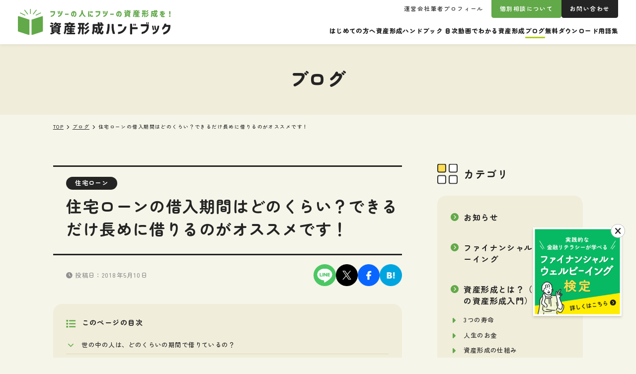

--- FILE ---
content_type: text/html; charset=UTF-8
request_url: https://shisankeisei.jp/mortgage-duration-longer-or-shorter-choice/
body_size: 27338
content:
<!DOCTYPE html>
<html dir="ltr" lang="ja" prefix="og: https://ogp.me/ns#">
  <head>
            <meta charset="UTF-8">
    <meta name="viewport" content="width=device-width, initial-scale=1">
    <meta content="IE=edge" http-equiv=X-UA-Compatible>
    <meta name="format-detection" content="telephone=no">
    <script>
    window.lazySizesConfig = window.lazySizesConfig || {};
    window.lazySizesConfig.customMedia = {
      'md': '(max-width: 959.9px)',
      'min-lg': '(min-width: 960px)',
    };
    </script>
        <script src="https://shisankeisei.jp/wp-content/themes/shisankeisei/dist/js/libs/lazysizes.min.js" async=""></script>
    <link rel="preconnect" href="https://fonts.googleapis.com">
    <link rel="preconnect" href="https://fonts.gstatic.com" crossorigin>
    <link href="https://fonts.googleapis.com/css2?family=Zen+Maru+Gothic:wght@500;700;900&display=swap" rel="stylesheet">
    <link href="https://use.fontawesome.com/releases/v6.2.0/css/all.css" rel="stylesheet">
    <title>住宅ローンの借入期間はどのくらい？できるだけ長めに借りるのがオススメです！ - 資産形成ハンドブック</title>
<script type="text/javascript">
/* <![CDATA[ */
window.JetpackScriptData = {"site":{"icon":"https://i0.wp.com/shisankeisei.jp/wp-content/uploads/2024/06/cropped-fw_handbook_symbol.png?w=64\u0026ssl=1","title":"資産形成ハンドブック","host":"xserver","is_wpcom_platform":false}};
/* ]]> */
</script>

		<!-- All in One SEO 4.8.4.1 - aioseo.com -->
	<meta name="description" content="一般的に、住宅ローンは25年～35年と長期で組む方が多いと思います。この期間を変えることによって" />
	<meta name="robots" content="max-image-preview:large" />
	<meta name="author" content="yokota"/>
	<meta name="msvalidate.01" content="E54807D66DB6FE09D0C2610A5B0F8BD5" />
	<link rel="canonical" href="https://shisankeisei.jp/mortgage-duration-longer-or-shorter-choice/" />
	<meta name="generator" content="All in One SEO (AIOSEO) 4.8.4.1" />
		<meta property="og:locale" content="ja_JP" />
		<meta property="og:site_name" content="資産形成ハンドブック - フツーの人にフツーの資産形成を！" />
		<meta property="og:type" content="article" />
		<meta property="og:title" content="住宅ローンの借入期間はどのくらい？できるだけ長めに借りるのがオススメです！ - 資産形成ハンドブック" />
		<meta property="og:description" content="一般的に、住宅ローンは25年～35年と長期で組む方が多いと思います。この期間を変えることによって" />
		<meta property="og:url" content="https://shisankeisei.jp/mortgage-duration-longer-or-shorter-choice/" />
		<meta property="og:image" content="https://shisankeisei.jp/wp-content/uploads/2018/05/rikujou_woman_marathon.png" />
		<meta property="og:image:secure_url" content="https://shisankeisei.jp/wp-content/uploads/2018/05/rikujou_woman_marathon.png" />
		<meta property="og:image:width" content="324" />
		<meta property="og:image:height" content="400" />
		<meta property="article:published_time" content="2018-05-10T01:58:39+00:00" />
		<meta property="article:modified_time" content="2018-05-10T01:58:39+00:00" />
		<meta property="article:publisher" content="https://www.facebook.com/shisankeisei.jp/" />
		<meta name="twitter:card" content="summary_large_image" />
		<meta name="twitter:site" content="@ken1yokota" />
		<meta name="twitter:title" content="住宅ローンの借入期間はどのくらい？できるだけ長めに借りるのがオススメです！ - 資産形成ハンドブック" />
		<meta name="twitter:description" content="一般的に、住宅ローンは25年～35年と長期で組む方が多いと思います。この期間を変えることによって" />
		<meta name="twitter:creator" content="@ken1yokota" />
		<meta name="twitter:image" content="https://shisankeisei.jp/wp-content/uploads/2018/05/rikujou_woman_marathon.png" />
		<script type="application/ld+json" class="aioseo-schema">
			{"@context":"https:\/\/schema.org","@graph":[{"@type":"BlogPosting","@id":"https:\/\/shisankeisei.jp\/mortgage-duration-longer-or-shorter-choice\/#blogposting","name":"\u4f4f\u5b85\u30ed\u30fc\u30f3\u306e\u501f\u5165\u671f\u9593\u306f\u3069\u306e\u304f\u3089\u3044\uff1f\u3067\u304d\u308b\u3060\u3051\u9577\u3081\u306b\u501f\u308a\u308b\u306e\u304c\u30aa\u30b9\u30b9\u30e1\u3067\u3059\uff01 - \u8cc7\u7523\u5f62\u6210\u30cf\u30f3\u30c9\u30d6\u30c3\u30af","headline":"\u4f4f\u5b85\u30ed\u30fc\u30f3\u306e\u501f\u5165\u671f\u9593\u306f\u3069\u306e\u304f\u3089\u3044\uff1f\u3067\u304d\u308b\u3060\u3051\u9577\u3081\u306b\u501f\u308a\u308b\u306e\u304c\u30aa\u30b9\u30b9\u30e1\u3067\u3059\uff01","author":{"@id":"https:\/\/shisankeisei.jp\/author\/yokota\/#author"},"publisher":{"@id":"https:\/\/shisankeisei.jp\/#organization"},"image":{"@type":"ImageObject","url":"https:\/\/shisankeisei.jp\/wp-content\/uploads\/2018\/05\/rikujou_woman_marathon.png","width":324,"height":400,"caption":"rikujou_woman_marathon"},"datePublished":"2018-05-10T10:58:39+09:00","dateModified":"2018-05-10T10:58:39+09:00","inLanguage":"ja","mainEntityOfPage":{"@id":"https:\/\/shisankeisei.jp\/mortgage-duration-longer-or-shorter-choice\/#webpage"},"isPartOf":{"@id":"https:\/\/shisankeisei.jp\/mortgage-duration-longer-or-shorter-choice\/#webpage"},"articleSection":"\u4f4f\u5b85\u30ed\u30fc\u30f3, \u30e9\u30a4\u30d5\u30d7\u30e9\u30f3\u30fb\u30b7\u30df\u30e5\u30ec\u30fc\u30b7\u30e7\u30f3, \u4f4f\u5b85\u30ed\u30fc\u30f3"},{"@type":"BreadcrumbList","@id":"https:\/\/shisankeisei.jp\/mortgage-duration-longer-or-shorter-choice\/#breadcrumblist","itemListElement":[{"@type":"ListItem","@id":"https:\/\/shisankeisei.jp#listItem","position":1,"name":"\u5bb6","item":"https:\/\/shisankeisei.jp","nextItem":{"@type":"ListItem","@id":"https:\/\/shisankeisei.jp\/category\/renting-buying-home-mortgage\/#listItem","name":"\u4f4f\u5b85\u3092\u9078\u3076"}},{"@type":"ListItem","@id":"https:\/\/shisankeisei.jp\/category\/renting-buying-home-mortgage\/#listItem","position":2,"name":"\u4f4f\u5b85\u3092\u9078\u3076","item":"https:\/\/shisankeisei.jp\/category\/renting-buying-home-mortgage\/","nextItem":{"@type":"ListItem","@id":"https:\/\/shisankeisei.jp\/category\/renting-buying-home-mortgage\/mortgage\/#listItem","name":"\u4f4f\u5b85\u30ed\u30fc\u30f3"},"previousItem":{"@type":"ListItem","@id":"https:\/\/shisankeisei.jp#listItem","name":"\u5bb6"}},{"@type":"ListItem","@id":"https:\/\/shisankeisei.jp\/category\/renting-buying-home-mortgage\/mortgage\/#listItem","position":3,"name":"\u4f4f\u5b85\u30ed\u30fc\u30f3","item":"https:\/\/shisankeisei.jp\/category\/renting-buying-home-mortgage\/mortgage\/","nextItem":{"@type":"ListItem","@id":"https:\/\/shisankeisei.jp\/mortgage-duration-longer-or-shorter-choice\/#listItem","name":"\u4f4f\u5b85\u30ed\u30fc\u30f3\u306e\u501f\u5165\u671f\u9593\u306f\u3069\u306e\u304f\u3089\u3044\uff1f\u3067\u304d\u308b\u3060\u3051\u9577\u3081\u306b\u501f\u308a\u308b\u306e\u304c\u30aa\u30b9\u30b9\u30e1\u3067\u3059\uff01"},"previousItem":{"@type":"ListItem","@id":"https:\/\/shisankeisei.jp\/category\/renting-buying-home-mortgage\/#listItem","name":"\u4f4f\u5b85\u3092\u9078\u3076"}},{"@type":"ListItem","@id":"https:\/\/shisankeisei.jp\/mortgage-duration-longer-or-shorter-choice\/#listItem","position":4,"name":"\u4f4f\u5b85\u30ed\u30fc\u30f3\u306e\u501f\u5165\u671f\u9593\u306f\u3069\u306e\u304f\u3089\u3044\uff1f\u3067\u304d\u308b\u3060\u3051\u9577\u3081\u306b\u501f\u308a\u308b\u306e\u304c\u30aa\u30b9\u30b9\u30e1\u3067\u3059\uff01","previousItem":{"@type":"ListItem","@id":"https:\/\/shisankeisei.jp\/category\/renting-buying-home-mortgage\/mortgage\/#listItem","name":"\u4f4f\u5b85\u30ed\u30fc\u30f3"}}]},{"@type":"Organization","@id":"https:\/\/shisankeisei.jp\/#organization","name":"\u8cc7\u7523\u5f62\u6210\u30cf\u30f3\u30c9\u30d6\u30c3\u30af","description":"\u30d5\u30c4\u30fc\u306e\u4eba\u306b\u30d5\u30c4\u30fc\u306e\u8cc7\u7523\u5f62\u6210\u3092\uff01","url":"https:\/\/shisankeisei.jp\/","sameAs":["https:\/\/www.facebook.com\/shisankeisei.jp\/","https:\/\/twitter.com\/ken1yokota"]},{"@type":"Person","@id":"https:\/\/shisankeisei.jp\/author\/yokota\/#author","url":"https:\/\/shisankeisei.jp\/author\/yokota\/","name":"yokota","image":{"@type":"ImageObject","@id":"https:\/\/shisankeisei.jp\/mortgage-duration-longer-or-shorter-choice\/#authorImage","url":"https:\/\/secure.gravatar.com\/avatar\/981a17edd1597a10bdc5b64dbbf0dcbf14caa35c5f603d0c145b630fa9cc0726?s=96&d=mm&r=g","width":96,"height":96,"caption":"yokota"}},{"@type":"WebPage","@id":"https:\/\/shisankeisei.jp\/mortgage-duration-longer-or-shorter-choice\/#webpage","url":"https:\/\/shisankeisei.jp\/mortgage-duration-longer-or-shorter-choice\/","name":"\u4f4f\u5b85\u30ed\u30fc\u30f3\u306e\u501f\u5165\u671f\u9593\u306f\u3069\u306e\u304f\u3089\u3044\uff1f\u3067\u304d\u308b\u3060\u3051\u9577\u3081\u306b\u501f\u308a\u308b\u306e\u304c\u30aa\u30b9\u30b9\u30e1\u3067\u3059\uff01 - \u8cc7\u7523\u5f62\u6210\u30cf\u30f3\u30c9\u30d6\u30c3\u30af","description":"\u4e00\u822c\u7684\u306b\u3001\u4f4f\u5b85\u30ed\u30fc\u30f3\u306f25\u5e74\uff5e35\u5e74\u3068\u9577\u671f\u3067\u7d44\u3080\u65b9\u304c\u591a\u3044\u3068\u601d\u3044\u307e\u3059\u3002\u3053\u306e\u671f\u9593\u3092\u5909\u3048\u308b\u3053\u3068\u306b\u3088\u3063\u3066","inLanguage":"ja","isPartOf":{"@id":"https:\/\/shisankeisei.jp\/#website"},"breadcrumb":{"@id":"https:\/\/shisankeisei.jp\/mortgage-duration-longer-or-shorter-choice\/#breadcrumblist"},"author":{"@id":"https:\/\/shisankeisei.jp\/author\/yokota\/#author"},"creator":{"@id":"https:\/\/shisankeisei.jp\/author\/yokota\/#author"},"image":{"@type":"ImageObject","url":"https:\/\/shisankeisei.jp\/wp-content\/uploads\/2018\/05\/rikujou_woman_marathon.png","@id":"https:\/\/shisankeisei.jp\/mortgage-duration-longer-or-shorter-choice\/#mainImage","width":324,"height":400,"caption":"rikujou_woman_marathon"},"primaryImageOfPage":{"@id":"https:\/\/shisankeisei.jp\/mortgage-duration-longer-or-shorter-choice\/#mainImage"},"datePublished":"2018-05-10T10:58:39+09:00","dateModified":"2018-05-10T10:58:39+09:00"},{"@type":"WebSite","@id":"https:\/\/shisankeisei.jp\/#website","url":"https:\/\/shisankeisei.jp\/","name":"\u8cc7\u7523\u5f62\u6210\u30cf\u30f3\u30c9\u30d6\u30c3\u30af","description":"\u30d5\u30c4\u30fc\u306e\u4eba\u306b\u30d5\u30c4\u30fc\u306e\u8cc7\u7523\u5f62\u6210\u3092\uff01","inLanguage":"ja","publisher":{"@id":"https:\/\/shisankeisei.jp\/#organization"}}]}
		</script>
		<!-- All in One SEO -->

<link rel='dns-prefetch' href='//www.googletagmanager.com' />
<link rel="alternate" title="oEmbed (JSON)" type="application/json+oembed" href="https://shisankeisei.jp/wp-json/oembed/1.0/embed?url=https%3A%2F%2Fshisankeisei.jp%2Fmortgage-duration-longer-or-shorter-choice%2F" />
<link rel="alternate" title="oEmbed (XML)" type="text/xml+oembed" href="https://shisankeisei.jp/wp-json/oembed/1.0/embed?url=https%3A%2F%2Fshisankeisei.jp%2Fmortgage-duration-longer-or-shorter-choice%2F&#038;format=xml" />
<style id='wp-img-auto-sizes-contain-inline-css' type='text/css'>
img:is([sizes=auto i],[sizes^="auto," i]){contain-intrinsic-size:3000px 1500px}
/*# sourceURL=wp-img-auto-sizes-contain-inline-css */
</style>
<style id='wp-emoji-styles-inline-css' type='text/css'>

	img.wp-smiley, img.emoji {
		display: inline !important;
		border: none !important;
		box-shadow: none !important;
		height: 1em !important;
		width: 1em !important;
		margin: 0 0.07em !important;
		vertical-align: -0.1em !important;
		background: none !important;
		padding: 0 !important;
	}
/*# sourceURL=wp-emoji-styles-inline-css */
</style>
<link rel='stylesheet' id='wp-block-library-css' href='https://shisankeisei.jp/wp-includes/css/dist/block-library/style.min.css?ver=6.9' type='text/css' media='all' />
<style id='global-styles-inline-css' type='text/css'>
:root{--wp--preset--aspect-ratio--square: 1;--wp--preset--aspect-ratio--4-3: 4/3;--wp--preset--aspect-ratio--3-4: 3/4;--wp--preset--aspect-ratio--3-2: 3/2;--wp--preset--aspect-ratio--2-3: 2/3;--wp--preset--aspect-ratio--16-9: 16/9;--wp--preset--aspect-ratio--9-16: 9/16;--wp--preset--color--black: #000000;--wp--preset--color--cyan-bluish-gray: #abb8c3;--wp--preset--color--white: #ffffff;--wp--preset--color--pale-pink: #f78da7;--wp--preset--color--vivid-red: #cf2e2e;--wp--preset--color--luminous-vivid-orange: #ff6900;--wp--preset--color--luminous-vivid-amber: #fcb900;--wp--preset--color--light-green-cyan: #7bdcb5;--wp--preset--color--vivid-green-cyan: #00d084;--wp--preset--color--pale-cyan-blue: #8ed1fc;--wp--preset--color--vivid-cyan-blue: #0693e3;--wp--preset--color--vivid-purple: #9b51e0;--wp--preset--color--green: #62A949;--wp--preset--color--yellow: #FFEB00;--wp--preset--color--orange: #FFB783;--wp--preset--color--pink: #FFACAC;--wp--preset--color--blue: #0096DC;--wp--preset--color--green-1: #62A949;--wp--preset--color--green-2: #B4CC16;--wp--preset--gradient--vivid-cyan-blue-to-vivid-purple: linear-gradient(135deg,rgb(6,147,227) 0%,rgb(155,81,224) 100%);--wp--preset--gradient--light-green-cyan-to-vivid-green-cyan: linear-gradient(135deg,rgb(122,220,180) 0%,rgb(0,208,130) 100%);--wp--preset--gradient--luminous-vivid-amber-to-luminous-vivid-orange: linear-gradient(135deg,rgb(252,185,0) 0%,rgb(255,105,0) 100%);--wp--preset--gradient--luminous-vivid-orange-to-vivid-red: linear-gradient(135deg,rgb(255,105,0) 0%,rgb(207,46,46) 100%);--wp--preset--gradient--very-light-gray-to-cyan-bluish-gray: linear-gradient(135deg,rgb(238,238,238) 0%,rgb(169,184,195) 100%);--wp--preset--gradient--cool-to-warm-spectrum: linear-gradient(135deg,rgb(74,234,220) 0%,rgb(151,120,209) 20%,rgb(207,42,186) 40%,rgb(238,44,130) 60%,rgb(251,105,98) 80%,rgb(254,248,76) 100%);--wp--preset--gradient--blush-light-purple: linear-gradient(135deg,rgb(255,206,236) 0%,rgb(152,150,240) 100%);--wp--preset--gradient--blush-bordeaux: linear-gradient(135deg,rgb(254,205,165) 0%,rgb(254,45,45) 50%,rgb(107,0,62) 100%);--wp--preset--gradient--luminous-dusk: linear-gradient(135deg,rgb(255,203,112) 0%,rgb(199,81,192) 50%,rgb(65,88,208) 100%);--wp--preset--gradient--pale-ocean: linear-gradient(135deg,rgb(255,245,203) 0%,rgb(182,227,212) 50%,rgb(51,167,181) 100%);--wp--preset--gradient--electric-grass: linear-gradient(135deg,rgb(202,248,128) 0%,rgb(113,206,126) 100%);--wp--preset--gradient--midnight: linear-gradient(135deg,rgb(2,3,129) 0%,rgb(40,116,252) 100%);--wp--preset--font-size--small: 13px;--wp--preset--font-size--medium: 20px;--wp--preset--font-size--large: 36px;--wp--preset--font-size--x-large: 42px;--wp--preset--font-size--text-s: 1.4rem;--wp--preset--font-size--text-regular: 1.6rem;--wp--preset--font-size--text-large: 2rem;--wp--preset--font-size--text-em: 2.4rem;--wp--preset--spacing--20: 0.44rem;--wp--preset--spacing--30: 0.67rem;--wp--preset--spacing--40: 1rem;--wp--preset--spacing--50: 1.5rem;--wp--preset--spacing--60: 2.25rem;--wp--preset--spacing--70: 3.38rem;--wp--preset--spacing--80: 5.06rem;--wp--preset--shadow--natural: 6px 6px 9px rgba(0, 0, 0, 0.2);--wp--preset--shadow--deep: 12px 12px 50px rgba(0, 0, 0, 0.4);--wp--preset--shadow--sharp: 6px 6px 0px rgba(0, 0, 0, 0.2);--wp--preset--shadow--outlined: 6px 6px 0px -3px rgb(255, 255, 255), 6px 6px rgb(0, 0, 0);--wp--preset--shadow--crisp: 6px 6px 0px rgb(0, 0, 0);}:where(body) { margin: 0; }.wp-site-blocks > .alignleft { float: left; margin-right: 2em; }.wp-site-blocks > .alignright { float: right; margin-left: 2em; }.wp-site-blocks > .aligncenter { justify-content: center; margin-left: auto; margin-right: auto; }:where(.is-layout-flex){gap: 0.5em;}:where(.is-layout-grid){gap: 0.5em;}.is-layout-flow > .alignleft{float: left;margin-inline-start: 0;margin-inline-end: 2em;}.is-layout-flow > .alignright{float: right;margin-inline-start: 2em;margin-inline-end: 0;}.is-layout-flow > .aligncenter{margin-left: auto !important;margin-right: auto !important;}.is-layout-constrained > .alignleft{float: left;margin-inline-start: 0;margin-inline-end: 2em;}.is-layout-constrained > .alignright{float: right;margin-inline-start: 2em;margin-inline-end: 0;}.is-layout-constrained > .aligncenter{margin-left: auto !important;margin-right: auto !important;}.is-layout-constrained > :where(:not(.alignleft):not(.alignright):not(.alignfull)){margin-left: auto !important;margin-right: auto !important;}body .is-layout-flex{display: flex;}.is-layout-flex{flex-wrap: wrap;align-items: center;}.is-layout-flex > :is(*, div){margin: 0;}body .is-layout-grid{display: grid;}.is-layout-grid > :is(*, div){margin: 0;}body{padding-top: 0px;padding-right: 0px;padding-bottom: 0px;padding-left: 0px;}a:where(:not(.wp-element-button)){text-decoration: underline;}:root :where(.wp-element-button, .wp-block-button__link){background-color: #32373c;border-width: 0;color: #fff;font-family: inherit;font-size: inherit;font-style: inherit;font-weight: inherit;letter-spacing: inherit;line-height: inherit;padding-top: calc(0.667em + 2px);padding-right: calc(1.333em + 2px);padding-bottom: calc(0.667em + 2px);padding-left: calc(1.333em + 2px);text-decoration: none;text-transform: inherit;}.has-black-color{color: var(--wp--preset--color--black) !important;}.has-cyan-bluish-gray-color{color: var(--wp--preset--color--cyan-bluish-gray) !important;}.has-white-color{color: var(--wp--preset--color--white) !important;}.has-pale-pink-color{color: var(--wp--preset--color--pale-pink) !important;}.has-vivid-red-color{color: var(--wp--preset--color--vivid-red) !important;}.has-luminous-vivid-orange-color{color: var(--wp--preset--color--luminous-vivid-orange) !important;}.has-luminous-vivid-amber-color{color: var(--wp--preset--color--luminous-vivid-amber) !important;}.has-light-green-cyan-color{color: var(--wp--preset--color--light-green-cyan) !important;}.has-vivid-green-cyan-color{color: var(--wp--preset--color--vivid-green-cyan) !important;}.has-pale-cyan-blue-color{color: var(--wp--preset--color--pale-cyan-blue) !important;}.has-vivid-cyan-blue-color{color: var(--wp--preset--color--vivid-cyan-blue) !important;}.has-vivid-purple-color{color: var(--wp--preset--color--vivid-purple) !important;}.has-green-color{color: var(--wp--preset--color--green) !important;}.has-yellow-color{color: var(--wp--preset--color--yellow) !important;}.has-orange-color{color: var(--wp--preset--color--orange) !important;}.has-pink-color{color: var(--wp--preset--color--pink) !important;}.has-blue-color{color: var(--wp--preset--color--blue) !important;}.has-green-1-color{color: var(--wp--preset--color--green-1) !important;}.has-green-2-color{color: var(--wp--preset--color--green-2) !important;}.has-black-background-color{background-color: var(--wp--preset--color--black) !important;}.has-cyan-bluish-gray-background-color{background-color: var(--wp--preset--color--cyan-bluish-gray) !important;}.has-white-background-color{background-color: var(--wp--preset--color--white) !important;}.has-pale-pink-background-color{background-color: var(--wp--preset--color--pale-pink) !important;}.has-vivid-red-background-color{background-color: var(--wp--preset--color--vivid-red) !important;}.has-luminous-vivid-orange-background-color{background-color: var(--wp--preset--color--luminous-vivid-orange) !important;}.has-luminous-vivid-amber-background-color{background-color: var(--wp--preset--color--luminous-vivid-amber) !important;}.has-light-green-cyan-background-color{background-color: var(--wp--preset--color--light-green-cyan) !important;}.has-vivid-green-cyan-background-color{background-color: var(--wp--preset--color--vivid-green-cyan) !important;}.has-pale-cyan-blue-background-color{background-color: var(--wp--preset--color--pale-cyan-blue) !important;}.has-vivid-cyan-blue-background-color{background-color: var(--wp--preset--color--vivid-cyan-blue) !important;}.has-vivid-purple-background-color{background-color: var(--wp--preset--color--vivid-purple) !important;}.has-green-background-color{background-color: var(--wp--preset--color--green) !important;}.has-yellow-background-color{background-color: var(--wp--preset--color--yellow) !important;}.has-orange-background-color{background-color: var(--wp--preset--color--orange) !important;}.has-pink-background-color{background-color: var(--wp--preset--color--pink) !important;}.has-blue-background-color{background-color: var(--wp--preset--color--blue) !important;}.has-green-1-background-color{background-color: var(--wp--preset--color--green-1) !important;}.has-green-2-background-color{background-color: var(--wp--preset--color--green-2) !important;}.has-black-border-color{border-color: var(--wp--preset--color--black) !important;}.has-cyan-bluish-gray-border-color{border-color: var(--wp--preset--color--cyan-bluish-gray) !important;}.has-white-border-color{border-color: var(--wp--preset--color--white) !important;}.has-pale-pink-border-color{border-color: var(--wp--preset--color--pale-pink) !important;}.has-vivid-red-border-color{border-color: var(--wp--preset--color--vivid-red) !important;}.has-luminous-vivid-orange-border-color{border-color: var(--wp--preset--color--luminous-vivid-orange) !important;}.has-luminous-vivid-amber-border-color{border-color: var(--wp--preset--color--luminous-vivid-amber) !important;}.has-light-green-cyan-border-color{border-color: var(--wp--preset--color--light-green-cyan) !important;}.has-vivid-green-cyan-border-color{border-color: var(--wp--preset--color--vivid-green-cyan) !important;}.has-pale-cyan-blue-border-color{border-color: var(--wp--preset--color--pale-cyan-blue) !important;}.has-vivid-cyan-blue-border-color{border-color: var(--wp--preset--color--vivid-cyan-blue) !important;}.has-vivid-purple-border-color{border-color: var(--wp--preset--color--vivid-purple) !important;}.has-green-border-color{border-color: var(--wp--preset--color--green) !important;}.has-yellow-border-color{border-color: var(--wp--preset--color--yellow) !important;}.has-orange-border-color{border-color: var(--wp--preset--color--orange) !important;}.has-pink-border-color{border-color: var(--wp--preset--color--pink) !important;}.has-blue-border-color{border-color: var(--wp--preset--color--blue) !important;}.has-green-1-border-color{border-color: var(--wp--preset--color--green-1) !important;}.has-green-2-border-color{border-color: var(--wp--preset--color--green-2) !important;}.has-vivid-cyan-blue-to-vivid-purple-gradient-background{background: var(--wp--preset--gradient--vivid-cyan-blue-to-vivid-purple) !important;}.has-light-green-cyan-to-vivid-green-cyan-gradient-background{background: var(--wp--preset--gradient--light-green-cyan-to-vivid-green-cyan) !important;}.has-luminous-vivid-amber-to-luminous-vivid-orange-gradient-background{background: var(--wp--preset--gradient--luminous-vivid-amber-to-luminous-vivid-orange) !important;}.has-luminous-vivid-orange-to-vivid-red-gradient-background{background: var(--wp--preset--gradient--luminous-vivid-orange-to-vivid-red) !important;}.has-very-light-gray-to-cyan-bluish-gray-gradient-background{background: var(--wp--preset--gradient--very-light-gray-to-cyan-bluish-gray) !important;}.has-cool-to-warm-spectrum-gradient-background{background: var(--wp--preset--gradient--cool-to-warm-spectrum) !important;}.has-blush-light-purple-gradient-background{background: var(--wp--preset--gradient--blush-light-purple) !important;}.has-blush-bordeaux-gradient-background{background: var(--wp--preset--gradient--blush-bordeaux) !important;}.has-luminous-dusk-gradient-background{background: var(--wp--preset--gradient--luminous-dusk) !important;}.has-pale-ocean-gradient-background{background: var(--wp--preset--gradient--pale-ocean) !important;}.has-electric-grass-gradient-background{background: var(--wp--preset--gradient--electric-grass) !important;}.has-midnight-gradient-background{background: var(--wp--preset--gradient--midnight) !important;}.has-small-font-size{font-size: var(--wp--preset--font-size--small) !important;}.has-medium-font-size{font-size: var(--wp--preset--font-size--medium) !important;}.has-large-font-size{font-size: var(--wp--preset--font-size--large) !important;}.has-x-large-font-size{font-size: var(--wp--preset--font-size--x-large) !important;}.has-text-s-font-size{font-size: var(--wp--preset--font-size--text-s) !important;}.has-text-regular-font-size{font-size: var(--wp--preset--font-size--text-regular) !important;}.has-text-large-font-size{font-size: var(--wp--preset--font-size--text-large) !important;}.has-text-em-font-size{font-size: var(--wp--preset--font-size--text-em) !important;}
/*# sourceURL=global-styles-inline-css */
</style>

<link rel='stylesheet' id='contact-form-7-css' href='https://shisankeisei.jp/wp-content/plugins/contact-form-7/includes/css/styles.css?ver=6.1' type='text/css' media='all' />
<link rel='stylesheet' id='wpdm-fonticon-css' href='https://shisankeisei.jp/wp-content/plugins/download-manager/assets/wpdm-iconfont/css/wpdm-icons.css?ver=6.9' type='text/css' media='all' />
<link rel='stylesheet' id='wpdm-front-css' href='https://shisankeisei.jp/wp-content/plugins/download-manager/assets/css/front.min.css?ver=6.9' type='text/css' media='all' />
<link rel='stylesheet' id='spam-protect-for-contact-form7-css' href='https://shisankeisei.jp/wp-content/plugins/wp-contact-form-7-spam-blocker/frontend/css/spam-protect-for-contact-form7.css?ver=1.0.0' type='text/css' media='all' />
<style id='akismet-widget-style-inline-css' type='text/css'>

			.a-stats {
				--akismet-color-mid-green: #357b49;
				--akismet-color-white: #fff;
				--akismet-color-light-grey: #f6f7f7;

				max-width: 350px;
				width: auto;
			}

			.a-stats * {
				all: unset;
				box-sizing: border-box;
			}

			.a-stats strong {
				font-weight: 600;
			}

			.a-stats a.a-stats__link,
			.a-stats a.a-stats__link:visited,
			.a-stats a.a-stats__link:active {
				background: var(--akismet-color-mid-green);
				border: none;
				box-shadow: none;
				border-radius: 8px;
				color: var(--akismet-color-white);
				cursor: pointer;
				display: block;
				font-family: -apple-system, BlinkMacSystemFont, 'Segoe UI', 'Roboto', 'Oxygen-Sans', 'Ubuntu', 'Cantarell', 'Helvetica Neue', sans-serif;
				font-weight: 500;
				padding: 12px;
				text-align: center;
				text-decoration: none;
				transition: all 0.2s ease;
			}

			/* Extra specificity to deal with TwentyTwentyOne focus style */
			.widget .a-stats a.a-stats__link:focus {
				background: var(--akismet-color-mid-green);
				color: var(--akismet-color-white);
				text-decoration: none;
			}

			.a-stats a.a-stats__link:hover {
				filter: brightness(110%);
				box-shadow: 0 4px 12px rgba(0, 0, 0, 0.06), 0 0 2px rgba(0, 0, 0, 0.16);
			}

			.a-stats .count {
				color: var(--akismet-color-white);
				display: block;
				font-size: 1.5em;
				line-height: 1.4;
				padding: 0 13px;
				white-space: nowrap;
			}
		
/*# sourceURL=akismet-widget-style-inline-css */
</style>
<link rel='stylesheet' id='tablepress-default-css' href='https://shisankeisei.jp/wp-content/plugins/tablepress/css/build/default.css?ver=3.1.3' type='text/css' media='all' />
<link rel='stylesheet' id='cf7cf-style-css' href='https://shisankeisei.jp/wp-content/plugins/cf7-conditional-fields/style.css?ver=2.6' type='text/css' media='all' />
<link rel='stylesheet' id='main-stylesheet-css' href='https://shisankeisei.jp/wp-content/themes/shisankeisei/dist/css/style.css?20250815' type='text/css' media='all' />
<script type="text/javascript" src="//ajax.googleapis.com/ajax/libs/jquery/3.7.1/jquery.min.js" id="jquery-js"></script>
<script type="text/javascript" src="https://shisankeisei.jp/wp-content/plugins/download-manager/assets/js/wpdm.min.js?ver=6.9" id="wpdm-frontend-js-js"></script>
<script type="text/javascript" id="wpdm-frontjs-js-extra">
/* <![CDATA[ */
var wpdm_url = {"home":"https://shisankeisei.jp/","site":"https://shisankeisei.jp/","ajax":"https://shisankeisei.jp/wp-admin/admin-ajax.php"};
var wpdm_js = {"spinner":"\u003Ci class=\"wpdm-icon wpdm-sun wpdm-spin\"\u003E\u003C/i\u003E","client_id":"02acfcd9441fe6394588eb407b042b7e"};
var wpdm_strings = {"pass_var":"\u30d1\u30b9\u30ef\u30fc\u30c9\u78ba\u8a8d\u5b8c\u4e86 !","pass_var_q":"\u30c0\u30a6\u30f3\u30ed\u30fc\u30c9\u3092\u958b\u59cb\u3059\u308b\u306b\u306f\u3001\u6b21\u306e\u30dc\u30bf\u30f3\u3092\u30af\u30ea\u30c3\u30af\u3057\u3066\u304f\u3060\u3055\u3044\u3002","start_dl":"\u30c0\u30a6\u30f3\u30ed\u30fc\u30c9\u958b\u59cb"};
//# sourceURL=wpdm-frontjs-js-extra
/* ]]> */
</script>
<script type="text/javascript" src="https://shisankeisei.jp/wp-content/plugins/download-manager/assets/js/front.min.js?ver=3.3.19" id="wpdm-frontjs-js"></script>
<script type="text/javascript" src="https://shisankeisei.jp/wp-content/plugins/wp-contact-form-7-spam-blocker/frontend/js/spam-protect-for-contact-form7.js?ver=1.0.0" id="spam-protect-for-contact-form7-js"></script>

<!-- Site Kit によって追加された Google タグ（gtag.js）スニペット -->
<!-- Google アナリティクス スニペット (Site Kit が追加) -->
<script type="text/javascript" src="https://www.googletagmanager.com/gtag/js?id=GT-TB7GHXP" id="google_gtagjs-js" async></script>
<script type="text/javascript" id="google_gtagjs-js-after">
/* <![CDATA[ */
window.dataLayer = window.dataLayer || [];function gtag(){dataLayer.push(arguments);}
gtag("set","linker",{"domains":["shisankeisei.jp"]});
gtag("js", new Date());
gtag("set", "developer_id.dZTNiMT", true);
gtag("config", "GT-TB7GHXP", {"googlesitekit_post_date":"20180510","googlesitekit_post_author":"yokota"});
 window._googlesitekit = window._googlesitekit || {}; window._googlesitekit.throttledEvents = []; window._googlesitekit.gtagEvent = (name, data) => { var key = JSON.stringify( { name, data } ); if ( !! window._googlesitekit.throttledEvents[ key ] ) { return; } window._googlesitekit.throttledEvents[ key ] = true; setTimeout( () => { delete window._googlesitekit.throttledEvents[ key ]; }, 5 ); gtag( "event", name, { ...data, event_source: "site-kit" } ); }; 
//# sourceURL=google_gtagjs-js-after
/* ]]> */
</script>
<link rel="https://api.w.org/" href="https://shisankeisei.jp/wp-json/" /><link rel="alternate" title="JSON" type="application/json" href="https://shisankeisei.jp/wp-json/wp/v2/posts/2125" /><meta name="generator" content="Site Kit by Google 1.170.0" />	<style>img#wpstats{display:none}</style>
		
<!-- Google タグ マネージャー スニペット (Site Kit が追加) -->
<script type="text/javascript">
/* <![CDATA[ */

			( function( w, d, s, l, i ) {
				w[l] = w[l] || [];
				w[l].push( {'gtm.start': new Date().getTime(), event: 'gtm.js'} );
				var f = d.getElementsByTagName( s )[0],
					j = d.createElement( s ), dl = l != 'dataLayer' ? '&l=' + l : '';
				j.async = true;
				j.src = 'https://www.googletagmanager.com/gtm.js?id=' + i + dl;
				f.parentNode.insertBefore( j, f );
			} )( window, document, 'script', 'dataLayer', 'GTM-N7Q83PZV' );
			
/* ]]> */
</script>

<!-- (ここまで) Google タグ マネージャー スニペット (Site Kit が追加) -->
<link rel="icon" href="https://shisankeisei.jp/wp-content/uploads/2024/06/cropped-fw_handbook_symbol-32x32.png" sizes="32x32" />
<link rel="icon" href="https://shisankeisei.jp/wp-content/uploads/2024/06/cropped-fw_handbook_symbol-192x192.png" sizes="192x192" />
<link rel="apple-touch-icon" href="https://shisankeisei.jp/wp-content/uploads/2024/06/cropped-fw_handbook_symbol-180x180.png" />
<meta name="msapplication-TileImage" content="https://shisankeisei.jp/wp-content/uploads/2024/06/cropped-fw_handbook_symbol-270x270.png" />
<meta name="generator" content="WordPress Download Manager 3.3.19" />
                <style>
        /* WPDM Link Template Styles */        </style>
                <style>

            :root {
                --color-primary: #4a8eff;
                --color-primary-rgb: 74, 142, 255;
                --color-primary-hover: #5998ff;
                --color-primary-active: #3281ff;
                --color-secondary: #6c757d;
                --color-secondary-rgb: 108, 117, 125;
                --color-secondary-hover: #6c757d;
                --color-secondary-active: #6c757d;
                --color-success: #018e11;
                --color-success-rgb: 1, 142, 17;
                --color-success-hover: #0aad01;
                --color-success-active: #0c8c01;
                --color-info: #2CA8FF;
                --color-info-rgb: 44, 168, 255;
                --color-info-hover: #2CA8FF;
                --color-info-active: #2CA8FF;
                --color-warning: #FFB236;
                --color-warning-rgb: 255, 178, 54;
                --color-warning-hover: #FFB236;
                --color-warning-active: #FFB236;
                --color-danger: #ff5062;
                --color-danger-rgb: 255, 80, 98;
                --color-danger-hover: #ff5062;
                --color-danger-active: #ff5062;
                --color-green: #30b570;
                --color-blue: #0073ff;
                --color-purple: #8557D3;
                --color-red: #ff5062;
                --color-muted: rgba(69, 89, 122, 0.6);
                --wpdm-font: "Sen", -apple-system, BlinkMacSystemFont, "Segoe UI", Roboto, Helvetica, Arial, sans-serif, "Apple Color Emoji", "Segoe UI Emoji", "Segoe UI Symbol";
            }

            .wpdm-download-link.btn.btn-primary {
                border-radius: 4px;
            }


        </style>
          </head>
  <body class="blog">
    <a class="-sr-only" href="#content">本文へ移動</a>
    <!-- [ HEADER-AREA ] -->
    <header id="masthead" class="l-header">
      <div class="l-header__innr">

        <div class="l-header__logo">
                    <p class="l-header__logo-title">
          <a class="l-header__logo-link" href="https://shisankeisei.jp/" rel="home" data-wpel-link="internal">
            <img class="l-header__logo-img" src="https://shisankeisei.jp/wp-content/themes/shisankeisei/dist/img/g-logo.svg" fetchpriority="high" decoding="async" alt="資産形成ハンドブック">
          </a>
          </p>
        </div><!-- .header__logo -->
        <div class="l-header__toggle">
          <button id="menu-toggle" class="mod-humberger" aria-controls="gNav" aria-expanded="false" aria-label="メニューを開く">
            <span class="mod-humberger__bar"></span>
            <span class="mod-humberger__bar"></span>
            <span class="mod-humberger__bar"></span>
          </button>
        </div>
        <div class="l-header__nav">
          <nav id="gNav" class="mod-gnav" aria-label="Top Menu">
            <div class="mod-gnav__innr">
              <div class="mod-gnav__search">
                <div class="mod-t-search">
                  <form action="https://shisankeisei.jp/" method="GET" class="mod-t-search__form -no-mb">
                    <input type="text" name="s" class="mod-t-search__input" placeholder="キーワード検索" value="">
                    <input type="hidden" name="post_type" value="post,handbook">
                    <button type="submit" class="mod-t-search__button" aria-label="検索する"><i class="fa-solid fa-magnifying-glass"></i></button>
                  </form>
                </div>
              </div>
              <div class="mod-gnav__main">
              <nav class="menu-global-menu-container"><ul id="menu-global-menu" class="mod-gnav__list"><li class="-introduction mod-gnav__item"><a class="mod-gnav__link" href="https://shisankeisei.jp/introduction/" data-wpel-link="internal"><span class="mod-gnav__title">はじめての方へ</span><span class="mod-gnav__icon"><i class="fa-solid fa-arrow-right"></i></span></a></li>
<li class="-handbook mod-gnav__item"><a class="mod-gnav__link" href="https://shisankeisei.jp/handbook/" data-wpel-link="internal"><span class="mod-gnav__title">資産形成ハンドブック 目次</span><span class="mod-gnav__icon"><i class="fa-solid fa-arrow-right"></i></span></a></li>
<li class="-videos mod-gnav__item"><a class="mod-gnav__link" href="https://shisankeisei.jp/videos/" data-wpel-link="internal"><span class="mod-gnav__title">動画でわかる資産形成</span><span class="mod-gnav__icon"><i class="fa-solid fa-arrow-right"></i></span></a></li>
<li class="-blog current_page_parent mod-gnav__item"><a class="mod-gnav__link" href="https://shisankeisei.jp/blog/" data-wpel-link="internal"><span class="mod-gnav__title">ブログ</span><span class="mod-gnav__icon"><i class="fa-solid fa-arrow-right"></i></span></a></li>
<li class="-download mod-gnav__item"><a class="mod-gnav__link" href="https://shisankeisei.jp/download/" data-wpel-link="internal"><span class="mod-gnav__title">無料ダウンロード</span><span class="mod-gnav__icon"><i class="fa-solid fa-arrow-right"></i></span></a></li>
<li class="-glossary mod-gnav__item"><a class="mod-gnav__link" href="https://shisankeisei.jp/glossary/" data-wpel-link="internal"><span class="mod-gnav__title">用語集</span><span class="mod-gnav__icon"><i class="fa-solid fa-arrow-right"></i></span></a></li>
</ul></nav>              </div>
              <div class="mod-gnav__sub">
                <ul class="mod-gnav__s-list">
                  <li class="mod-gnav__s-item">
                    <a class="mod-gnav__s-link" href="https://shisankeisei.jp/about-company/" data-wpel-link="internal">運営会社</a>
                  </li>
                  <li class="mod-gnav__s-item">
                    <a class="mod-gnav__s-link" href="https://shisankeisei.jp/representative-director-profile/" data-wpel-link="internal">筆者プロフィール</a>
                  </li>
                </ul>
                <div class="mod-gnav__s-labels">
                  <div class="mod-gnav__s-label-item">
                    <a class="mod-gnav__s-label" href="https://shisankeisei.jp/consultation/" data-wpel-link="internal">個別相談について</a>
                  </div>
                  <div class="mod-gnav__s-label-item">
                    <a class="mod-gnav__s-label -black" href="https://shisankeisei.jp/contact/" data-wpel-link="internal">お問い合わせ</a>
                  </div>
                </div>
              </div>
              <div id="js-focus-trap" tabindex="0"></div>
            </div>
          </nav>
        </div>

      </div><!-- /.header-inner -->
    </header>
    <!-- /[ HEADER-AREA ] -->

    <!-- [ CONTENT-AREA ] -->
    <div id="content" class="l-content">
      <div class="l-content__innr">

<div class="l-page">
  <div class="l-page__header">
    <div class="l-container">
      <p class="l-page__title">ブログ</p>
    </div>
  </div>
  <div class="l-page__breadcrumbs">
    <div class="mod-breadcrumbs">
  <div class="mod-breadcrumbs__innr">
    <!-- Breadcrumb NavXT 7.4.1 -->
<span property="itemListElement" typeof="ListItem"><a property="item" typeof="WebPage" title="資産形成ハンドブックへ移動する" href="https://shisankeisei.jp" class="home" data-wpel-link="internal"><span property="name">TOP</span></a><meta property="position" content="1"></span><span class="mod-breadcrumbs__separator"><i class="fa-solid fa-chevron-right"></i></span><span property="itemListElement" typeof="ListItem"><a property="item" typeof="WebPage" title="ブログへ移動する" href="https://shisankeisei.jp/blog/" class="post-root post post-post" data-wpel-link="internal"><span property="name">ブログ</span></a><meta property="position" content="2"></span><span class="mod-breadcrumbs__separator"><i class="fa-solid fa-chevron-right"></i></span><span property="itemListElement" typeof="ListItem"><span property="name" class="post post-post current-item">住宅ローンの借入期間はどのくらい？できるだけ長めに借りるのがオススメです！</span><meta property="url" content="https://shisankeisei.jp/mortgage-duration-longer-or-shorter-choice/"><meta property="position" content="3"></span>  </div>
</div>
  </div>
  <div class="l-page__body">
    <div class="l-container">
      <div class="l-arc">
        <div class="l-arc__row">
          <div class="l-arc__col -main">
            <div class="hb-entry -blog">
                            
        <article class="hb-entry__article">
          <header class="hb-entry__header">
            <div class="hb-entry__meta">
              <div class="hb-entry__cat">
<span>住宅ローン</span>              </div>
            </div>
            <h1 class="hb-entry__title">住宅ローンの借入期間はどのくらい？できるだけ長めに借りるのがオススメです！</h1>
          </header>
          <div class="hb-entry__c-meta">
            <div class="hb-entry__c-dates">
              <div class="mod-dateInfo -post">
                <p class="mod-dateInfo__date-published">投稿日：<time datetime="2018-05-10T10:58:39+09:00">2018年5月10日</time></p>
                              </div>
            </div>
            <div class="hb-entry__t-sns">
              
            <div class="mod-snsShare">
              <div class="mod-snsShare__item">
                <a class="mod-snsShare__btn" href="https://social-plugins.line.me/lineit/share?url=https://shisankeisei.jp/mortgage-duration-longer-or-shorter-choice/" target="_blank" rel="noopener external noreferrer" data-wpel-link="external">
                  <img class="mod-snsShare__icon lazyload" src="[data-uri]" data-srcset="https://shisankeisei.jp/wp-content/themes/shisankeisei/dist/img/icon_sns_line.png" decoding="async" alt="LINEで送る">
                </a>
              </div>
              <div class="mod-snsShare__item">
                <a class="mod-snsShare__btn" href="https://twitter.com/intent/tweet?url=https://shisankeisei.jp/mortgage-duration-longer-or-shorter-choice/&amp;text=住宅ローンの借入期間はどのくらい？できるだけ長めに借りるのがオススメです！" target="_blank" rel="noopener external noreferrer" data-wpel-link="external">
                  <img class="mod-snsShare__icon lazyload" src="[data-uri]" data-srcset="https://shisankeisei.jp/wp-content/themes/shisankeisei/dist/img/icon_sns_twitterx.png" decoding="async" alt="Xでシェアする">
                </a>
              </div>
              <div class="mod-snsShare__item">
                <a class="mod-snsShare__btn" href="http://www.facebook.com/share.php?u=https://shisankeisei.jp/mortgage-duration-longer-or-shorter-choice/" target="_blank" rel="noopener external noreferrer" data-wpel-link="external">
                  <img class="mod-snsShare__icon lazyload" src="[data-uri]" data-srcset="https://shisankeisei.jp/wp-content/themes/shisankeisei/dist/img/icon_sns_fb.png" decoding="async" alt="Facebookでシェアする">
                </a>
              </div>
              <div class="mod-snsShare__item">
                <a class="mod-snsShare__btn" href="http://b.hatena.ne.jp/entry/s/https://shisankeisei.jp/mortgage-duration-longer-or-shorter-choice/" target="_blank" rel="noopener external noreferrer" data-wpel-link="external">
                  <img class="mod-snsShare__icon lazyload" src="[data-uri]" data-srcset="https://shisankeisei.jp/wp-content/themes/shisankeisei/dist/img/icon_sns_hatena.png" decoding="async" alt="はてなブックマークに登録する">
                </a>
              </div>
            </div>
            </div>
          </div>
          <main class="hb-entry__main ">
          <nav class="hb-entry__toc"><div class="mod-toc"><h2 class="mod-toc__title">このページの目次</h2><ul class="mod-toc__list"><li class="mod-toc__item"><a class="mod-toc__link" href="#toc_0">世の中の人は、どのくらいの期間で借りているの？</a></li><li class="mod-toc__item"><a class="mod-toc__link" href="#toc_1">住宅ローンの借入期間を20年と35年で比較！</a></li><li class="mod-toc__item"><a class="mod-toc__link" href="#toc_2">35年で借りた場合</a></li><li class="mod-toc__item"><a class="mod-toc__link" href="#toc_3">20年で借りた場合</a></li><li class="mod-toc__item"><a class="mod-toc__link" href="#toc_4">35年と20年のどちらがいいのか？</a></li><li class="mod-toc__item"><a class="mod-toc__link" href="#toc_5">結局、35年（長め）と20年（短め）のどちらがいいの？</a></li><li class="mod-toc__item"><a class="mod-toc__link" href="#toc_6">最後に</a></li></ul></div></nav><div class='post-entry'><p><img fetchpriority="high" decoding="async" class="aligncenter size-full wp-image-2126" src="https://shisankeisei.jp/wp-content/uploads/2018/05/rikujou_woman_marathon.png" alt="rikujou_woman_marathon" width="324" height="400" srcset="https://shisankeisei.jp/wp-content/uploads/2018/05/rikujou_woman_marathon.png 324w, https://shisankeisei.jp/wp-content/uploads/2018/05/rikujou_woman_marathon-243x300.png 243w" sizes="(max-width: 324px) 100vw, 324px" /></p>
<p>&nbsp;</p>
<p>一般的に、住宅ローンは25年～35年と長期で組む方が多いと思います。この期間を変えることによって、家計にどのような違いが生まれるのでしょうか。</p>
<p>今回は、<strong>住宅ローンの借入期間について考えてみたい</strong>と思います。</p>
<p>&nbsp;</p>
<h2 id="toc_0">世の中の人は、どのくらいの期間で借りているの？</h2>
<p>&nbsp;</p>
<p>まず、<a href="https://www.jhf.go.jp/about/research/loan_minkan.html" data-wpel-link="external" rel="external noopener noreferrer">住宅金融支援機構が行っている「民間住宅ローンの貸出動向調査（2017年度）」</a>から、住宅ローンの貸出期間について確認してみます。</p>
<p>&nbsp;</p>
<div id="attachment_2128" style="width: 650px" class="wp-caption aligncenter"><img decoding="async" aria-describedby="caption-attachment-2128" class="wp-image-2128 size-large" src="https://shisankeisei.jp/wp-content/uploads/2018/05/mortgage-duration-longer-or-shorter-choice-1-1024x710.png" alt="mortgage-duration-longer-or-shorter-choice-1" width="640" height="444" srcset="https://shisankeisei.jp/wp-content/uploads/2018/05/mortgage-duration-longer-or-shorter-choice-1-1024x710.png 1024w, https://shisankeisei.jp/wp-content/uploads/2018/05/mortgage-duration-longer-or-shorter-choice-1-300x208.png 300w, https://shisankeisei.jp/wp-content/uploads/2018/05/mortgage-duration-longer-or-shorter-choice-1-768x532.png 768w, https://shisankeisei.jp/wp-content/uploads/2018/05/mortgage-duration-longer-or-shorter-choice-1-1536x1065.png 1536w, https://shisankeisei.jp/wp-content/uploads/2018/05/mortgage-duration-longer-or-shorter-choice-1.png 1923w" sizes="(max-width: 640px) 100vw, 640px" /><p id="caption-attachment-2128" class="wp-caption-text">「民間住宅ローンの貸出動向調査（2017年度）」（住宅金融支援機構）</p></div>
<p>&nbsp;</p>
<p>まずグラフの上段が「約定貸出期間」となっており、これが実際に住宅ローンを借りた時の「借入期間」です。</p>
<p><strong>2016年度の単純平均は25.6年</strong>となっており、2013年度と比較すると0.5年ほど長期化していることがわかります。</p>
<p>また、2016年度のグラフを見ると、「30年以下」（白）と「35年以下」（橙）を合計すると53.7%と、<strong>半分以上の方が30年くらいで借りている</strong>ことがわかります。</p>
<p>&nbsp;</p>
<p>次にグラフの下段です。こちらは、「完済債権の平均経過期間」ということで、実際に住宅ローンを全額返済し終わるまでの期間です。</p>
<p><strong>2016年度の単純平均は15.0年</strong>となっており、借りるのは25年くらいでも、実際に返すのは10年以上も短い15年程度になっていることがわかります。</p>
<p>住宅ローンを借りている方は、かなりの勢いで繰り上げ返済されている様子がわかります。</p>
<p>そして、2016年度のグラフを見ると、「10年以下」で返済している人も33.1%と、<strong>約3人に1人の割合で10年以下で返済されている</strong>ことがわかります。</p>
<p>&nbsp;</p>
<p><span style="color: #ff0000;"><strong>「長めに借りて、短く返す」</strong></span>という方が多いようです。</p>
<p>&nbsp;</p>
<h2 id="toc_1">住宅ローンの借入期間を20年と35年で比較！</h2>
<p>では、住宅ローンを20年で借りた場合と、35年で借りた場合でどのような違いがあるのか、確認してみます。</p>
<p>前提として、ここでは実際に借りた20年や35年で予定通り返済することとし、繰り上げ返済等は行わないものとします。</p>
<p>&nbsp;</p>
<p>比較する住宅ローンは、<strong>3000万円を金利1%で借り、元金均等返済していく</strong>ものとします。</p>
<p>&nbsp;</p>
<h2 id="toc_2">35年で借りた場合</h2>
<p>35年で借りた場合の年間返済額は約102万円（月額85,009円）で、次のようになります。</p>
<p>&nbsp;</p>
<p><img decoding="async" class="aligncenter size-full wp-image-2129" src="https://shisankeisei.jp/wp-content/uploads/2018/05/mortgage-duration-longer-or-shorter-choice-2.png" alt="mortgage-duration-longer-or-shorter-choice-2" width="480" height="287" srcset="https://shisankeisei.jp/wp-content/uploads/2018/05/mortgage-duration-longer-or-shorter-choice-2.png 480w, https://shisankeisei.jp/wp-content/uploads/2018/05/mortgage-duration-longer-or-shorter-choice-2-300x179.png 300w" sizes="(max-width: 480px) 100vw, 480px" /></p>
<p>&nbsp;</p>
<p><strong>元金均等返済の場合、毎月の返済額は一定ですが、元金部分と利息部分の内訳が徐々に変化していきます。</strong></p>
<p><strong>借入当初は利息部分が多いのですが、借入残高の減少に伴い、徐々に利息部分の割合が低下していくことになります。</strong></p>
<p>&nbsp;</p>
<p>次に、35年で借りた場合の借入残高の推移です。35年かけて、残高ゼロに向かって減少していく様子がわかります。</p>
<p>&nbsp;</p>
<p><img loading="lazy" decoding="async" class="aligncenter size-full wp-image-2130" src="https://shisankeisei.jp/wp-content/uploads/2018/05/mortgage-duration-longer-or-shorter-choice-3.png" alt="mortgage-duration-longer-or-shorter-choice-3" width="480" height="288" srcset="https://shisankeisei.jp/wp-content/uploads/2018/05/mortgage-duration-longer-or-shorter-choice-3.png 480w, https://shisankeisei.jp/wp-content/uploads/2018/05/mortgage-duration-longer-or-shorter-choice-3-300x180.png 300w" sizes="auto, (max-width: 480px) 100vw, 480px" /></p>
<p>&nbsp;</p>
<h2 id="toc_3">20年で借りた場合</h2>
<p>次に、20年で借りた場合です。</p>
<p>年間返済額は約166万円（月額138,538円）で、次のようになります。</p>
<p>&nbsp;</p>
<p><img loading="lazy" decoding="async" class="aligncenter size-full wp-image-2131" src="https://shisankeisei.jp/wp-content/uploads/2018/05/mortgage-duration-longer-or-shorter-choice-4.png" alt="mortgage-duration-longer-or-shorter-choice-4" width="479" height="288" srcset="https://shisankeisei.jp/wp-content/uploads/2018/05/mortgage-duration-longer-or-shorter-choice-4.png 479w, https://shisankeisei.jp/wp-content/uploads/2018/05/mortgage-duration-longer-or-shorter-choice-4-300x180.png 300w" sizes="auto, (max-width: 479px) 100vw, 479px" /></p>
<p>&nbsp;</p>
<p>35年の場合と比べると、年間返済額が多くなります（棒の高さが高いです）が、21年目以降は返済額がゼロになりますので、家計に大きな余裕が生まれることになります。</p>
<p>&nbsp;</p>
<p>次に、20年で借りた場合の借入残高の推移です。35年の場合と比べると、かなりの勢いで残高ゼロに向かって減少していく様子がわかるかと思います。</p>
<p>&nbsp;</p>
<p><img loading="lazy" decoding="async" class="aligncenter wp-image-2139 size-full" src="https://shisankeisei.jp/wp-content/uploads/2018/05/mortgage-duration-longer-or-shorter-choice-5-1.png" alt="mortgage-duration-longer-or-shorter-choice-5" width="480" height="287" srcset="https://shisankeisei.jp/wp-content/uploads/2018/05/mortgage-duration-longer-or-shorter-choice-5-1.png 480w, https://shisankeisei.jp/wp-content/uploads/2018/05/mortgage-duration-longer-or-shorter-choice-5-1-300x179.png 300w" sizes="auto, (max-width: 480px) 100vw, 480px" /></p>
<p>&nbsp;</p>
<h2 id="toc_4">35年と20年のどちらがいいのか？</h2>
<p>最後に、35年と20年で比較してみます。</p>
<p>まず年間返済額です。繰り返しになりますが、当初20年間、毎月53,000円ほど多めに支払うことで、21年目以降にラクをしたいか、35年間にわたって一定のペースで返していきたいか、という選択になります。</p>
<p>&nbsp;</p>
<p><img loading="lazy" decoding="async" class="aligncenter size-full wp-image-2133" src="https://shisankeisei.jp/wp-content/uploads/2018/05/mortgage-duration-longer-or-shorter-choice-6.png" alt="mortgage-duration-longer-or-shorter-choice-6" width="486" height="288" srcset="https://shisankeisei.jp/wp-content/uploads/2018/05/mortgage-duration-longer-or-shorter-choice-6.png 486w, https://shisankeisei.jp/wp-content/uploads/2018/05/mortgage-duration-longer-or-shorter-choice-6-300x178.png 300w" sizes="auto, (max-width: 486px) 100vw, 486px" /></p>
<p>&nbsp;</p>
<p>ちなみに、<strong>金利負担額は、</strong></p>
<ul>
<li><strong>35年の場合　→　約570万円</strong>（住宅ローン減税の税額控除額は、<strong>約259万円</strong>）</li>
<li><strong>20年の場合　→　約325万円</strong>（住宅ローン減税の税額控除額は、<strong>約223万円</strong>）</li>
</ul>
<p><strong>と、<span style="color: #ff0000;">約245万円</span>ほど変わってきます</strong>（住宅ローン減税の税額控除を考慮すると、<strong>約209万円に縮小</strong>）<strong>。</strong></p>
<p>&nbsp;</p>
<p>次に借入残高の推移です。</p>
<p>&nbsp;</p>
<p><img loading="lazy" decoding="async" class="aligncenter size-full wp-image-2134" src="https://shisankeisei.jp/wp-content/uploads/2018/05/mortgage-duration-longer-or-shorter-choice-7.png" alt="mortgage-duration-longer-or-shorter-choice-7" width="485" height="287" srcset="https://shisankeisei.jp/wp-content/uploads/2018/05/mortgage-duration-longer-or-shorter-choice-7.png 485w, https://shisankeisei.jp/wp-content/uploads/2018/05/mortgage-duration-longer-or-shorter-choice-7-300x178.png 300w" sizes="auto, (max-width: 485px) 100vw, 485px" /></p>
<p>&nbsp;</p>
<p>やはり、20年で借りるとかなりの勢いで低下していきます。</p>
<p>&nbsp;</p>
<h2 id="toc_5">結局、35年（長め）と20年（短め）のどちらがいいの？</h2>
<p>例として35年と20年で計算してみましたが、ここでのポイントは長めに借りるか、短めに借りるか、ということです。</p>
<p>一概にどちらがよいという結論は出ないと思いますが、考慮すべきポイントとしては次のような点になるかと思います。</p>
<p>&nbsp;</p>
<h3>ライフプラン</h3>
<p>住宅ローンを借りる（住宅を購入する）時点から将来に向けてのライフプランがどのようになっているか、ということです。</p>
<p>例えば、これから子供が生まれ、教育費のピークをむかえようとしている家庭なのか、子どもたちは独立し、経済的な負担の山を通り越した家庭なのか、といったことは、借入期間を決める判断材料になるでしょう。</p>
<p>&nbsp;</p>
<h3>生命保険（死亡保険）</h3>
<p>住宅ローンを借りると、一般的には<strong>団体信用生命保険</strong>と呼ばれる生命保険（死亡保険）に加入することになります。<strong>住宅ローンを借りた人に万一のことがあった場合には、その時点の住宅ローン残高について返済が免除される</strong>というものです。</p>
<p>短く借りた場合は、<strong>長期と比べて団体信用生命保険の加入期間が短くなりますので、返済後の生命保険をどのようにするかなど、総合的に検討しておく必要</strong>があります。</p>
<p>&nbsp;</p>
<h3>繰上返済することはできても、借入期間を伸ばすことはできない</h3>
<p>35年で借りておいて家計に余裕ができたら繰上返済していく、ということは可能です。</p>
<p>一方、20年で借りておいて家計が苦しくなってきたから返済期間を伸ばしたい！ということは、通常は認められません（それでも、本当に困ってしまった場合は、早めに金融機関に相談しましょう）。</p>
<p>このような観点からは、できるだけ長めに借りておいて、家計の状況を見ながら適宜一部繰上返済していくというのが安心感のある返し方になるかと思います。</p>
<p>&nbsp;</p>
<h2 id="toc_6">最後に</h2>
<p>ということで、35年（長め）と20年（短め）でどちらがいいのか一概には言えないのですが、上記の3点目「繰上返済することはできても、借入期間を伸ばすことはできない」を考えると、<span style="color: #ff0000;"><strong>やはり長めに借りておくのが安心</strong></span>かと思います。</p>
<p>&nbsp;</p>
<p>実際、冒頭に確認した「民間住宅ローンの貸出動向調査（2017年度）」の結果では、<strong>借入期間25.6年に対して、実際の返済期間15.0年ということで、まさにみなさん<span style="color: #ff0000;">「長めに借りて、短く返す」を実践されている</span></strong>ことになります。</p>
<p>とても合理的に行動されているように見えますね。</p>
<p>&nbsp;</p>
</div>          </main>
          <footer class="hb-entry__footer">
            <div class="hb-entry__f-widgets">
              <div class="hb-entry__f-widgets-item -no-border -no-pt">
                <div class="mod-wpCard">
                  <div class="mod-wpCard__innr">
                    <div class="mod-wpCard__main">
                      <div class="mod-wpCard__catch"><span class="-underline"><span class="-kerning-brackets"></span>「個別相談 」</span><span class="ib -white-space-nowrap"><span class="-underline"><span class="-kerning-brackets"></span>「セミナー講師・イベント登壇」</span></span><br><span class="-underline"><span class="-kerning-brackets"></span>「 記事執筆・監修」<small>等の</small></span></div>
                      <a class="mod-wpCard__link" href="https://shisankeisei.jp/about-company/" data-wpel-link="internal">お問い合わせはこちらへ</a>
                    </div>
                    <div class="mod-wpCard__profile">
                      <div class="mod-wpCard__p-logo">
                        <img class="mod-wpCard__p-logo-img" src="https://shisankeisei.jp/wp-content/themes/shisankeisei/dist/img/g-ws-logo.svg" loading="lazy" alt="well spent">
                      </div>
                      <div class="mod-wpCard__p-name">ファイナンシャルプランナー <span>横田 健一</span></div>
                      <div class="mod-wpCard__p-visual">
                        <img class="mod-wpCard__p-img" src="https://shisankeisei.jp/wp-content/themes/shisankeisei/dist/img/yokota4.svg" alt="" loading="lazy">
                      </div>
                    </div>
                  </div>
                </div>
              </div>
                            <div class="hb-entry__f-widgets-item">
                <p class="hb-entry__f-widgets-title">投稿タグ</p>
                <div class="mod-tags">
                  <ul class="mod-tags__list">
                    <li class="mod-tags__item"><a class="mod-tags__link" href="https://shisankeisei.jp/tag/life-plan-simulation/" data-wpel-link="internal">ライフプラン・シミュレーション</a></li><li class="mod-tags__item"><a class="mod-tags__link" href="https://shisankeisei.jp/tag/mortgage/" data-wpel-link="internal">住宅ローン</a></li>                  </ul>
                </div>
              </div>
                            <div class="hb-entry__f-widgets-item">
              
              <p class="hb-entry__f-widgets-title">この記事を書いた人</p>
              <div class="hb-entry__f-author">
                <div class="mod-prf-card">
                  <div class="mod-prf-card__innr">
                  <span class="mod-prf-card__dummy-link ">
                      <div class="mod-prf-card__s-row">
                        <div class="mod-prf-card__s-col">
                          <div class="mod-prf-card__p-row">
                            <div class="mod-prf-card__p-visual">
                              <div class="mod-prf-card__p-img-wrap">
                                <img class="modal-prf-card__p-img lazyload" data-srcset="https://shisankeisei.jp/wp-content/uploads/2025/04/print_SP_0078b-224x300.jpg" alt="横田 健一">
                              </div>
                            </div>
                            <div class="mod-prf-card__p-content">
                              <div class="mod-prf-card__p-c-wrap">
                                <p class="mod-prf-card__ttl">ファイナンシャルプランナー<br />
株式会社ウェルスペント 代表取締役</p>
                                <p class="mod-prf-card__name">横田 健一</p>
                                <p class="mod-prf-card__name-en">Yokota Kenichi</p>
                              </div>
                            </div>
                          </div>
                        </div>
                        <div class="mod-prf-card__s-col">
                          <p class="mod-prf-card__dscr">一人でも多くの方に、人生の最期で「有意義な人生だったなぁ」と感じていただけるよう、お金・資産形成の面から、皆様のお役に立ちたいと考えております。
お金についての漠然とした不安、不満など、一人で悩まず、ぜひお気軽にご相談ください。</p>
                        </div>
                      </div>
                                            <div class="mod-prf-card__free"><p><a href="https://shisankeisei.jp/20240924-financial-well-being/" data-wpel-link="internal">#ファイナンシャル・ウェルビーイング検定</a> <a href="https://www.youtube.com/@shisankeisei" target="_blank" rel="nofollow noopener external noreferrer" data-wpel-link="external">＃資産形成ハンドブック（Youtube）</a>　<a title="【ご案内】【無料送付！】「資産形成ハンドブック（2024年7月）」のPDF版、冊子版ができました！" href="https://shisankeisei.jp/20240723-shisankeisei-handbook-202407-release/" data-wpel-link="internal">＃無料配布</a>　<a title="個別相談について" href="https://shisankeisei.jp/consultation/" data-wpel-link="internal">＃FPサービス（家計の個別相談など）</a>　<a title="お問い合わせ" href="https://shisankeisei.jp/contact/" data-wpel-link="internal">＃お問い合わせ</a></p>
</div>
                                            <div class="mod-prf-card__foot">
                        <div class="mod-prf-card__btn">
                                                    <a class="mod-prf-card__b-link" href="https://shisankeisei.jp/representative-director-profile/" data-wpel-link="internal">
                            <div class="mod-prf-card__link-txt">詳細はこちら</div>
                            <div class="mod-prf-card__link-icon"></div>
                          </a>
                                                  </div>
                      </div>
                    </span>
                  </div>
                </div>
              </div>
              </div>
              <div class="hb-entry__f-widgets-item">
                <p class="hb-entry__f-widgets-title">この記事をシェアする</p>
                <div class="hb-entry__f-sns">
                  
            <div class="mod-snsShare">
              <div class="mod-snsShare__item">
                <a class="mod-snsShare__btn" href="https://social-plugins.line.me/lineit/share?url=https://shisankeisei.jp/mortgage-duration-longer-or-shorter-choice/" target="_blank" rel="noopener external noreferrer" data-wpel-link="external">
                  <img class="mod-snsShare__icon lazyload" src="[data-uri]" data-srcset="https://shisankeisei.jp/wp-content/themes/shisankeisei/dist/img/icon_sns_line.png" decoding="async" alt="LINEで送る">
                </a>
              </div>
              <div class="mod-snsShare__item">
                <a class="mod-snsShare__btn" href="https://twitter.com/intent/tweet?url=https://shisankeisei.jp/mortgage-duration-longer-or-shorter-choice/&amp;text=住宅ローンの借入期間はどのくらい？できるだけ長めに借りるのがオススメです！" target="_blank" rel="noopener external noreferrer" data-wpel-link="external">
                  <img class="mod-snsShare__icon lazyload" src="[data-uri]" data-srcset="https://shisankeisei.jp/wp-content/themes/shisankeisei/dist/img/icon_sns_twitterx.png" decoding="async" alt="Xでシェアする">
                </a>
              </div>
              <div class="mod-snsShare__item">
                <a class="mod-snsShare__btn" href="http://www.facebook.com/share.php?u=https://shisankeisei.jp/mortgage-duration-longer-or-shorter-choice/" target="_blank" rel="noopener external noreferrer" data-wpel-link="external">
                  <img class="mod-snsShare__icon lazyload" src="[data-uri]" data-srcset="https://shisankeisei.jp/wp-content/themes/shisankeisei/dist/img/icon_sns_fb.png" decoding="async" alt="Facebookでシェアする">
                </a>
              </div>
              <div class="mod-snsShare__item">
                <a class="mod-snsShare__btn" href="http://b.hatena.ne.jp/entry/s/https://shisankeisei.jp/mortgage-duration-longer-or-shorter-choice/" target="_blank" rel="noopener external noreferrer" data-wpel-link="external">
                  <img class="mod-snsShare__icon lazyload" src="[data-uri]" data-srcset="https://shisankeisei.jp/wp-content/themes/shisankeisei/dist/img/icon_sns_hatena.png" decoding="async" alt="はてなブックマークに登録する">
                </a>
              </div>
            </div>
                </div>
              </div>
            </div>

            <nav class="hb-entry__f-nav">
              <div class="hb-entry__f-n-row">
            <div class="hb-entry__f-n-item -prev">
              <p class="hb-entry__f-n-txt">前の記事</p>
              <a class="hb-entry__f-n-link -prev" href="https://shisankeisei.jp/refinancing-mortgage-cost/" data-wpel-link="internal">
                <span class="hb-entry__f-n-l-txt">住宅ローンの借り換え費用はいくらかかるの？2000万円より500万円の方がメリットが大きい場合も！</span>
                <span class="hb-entry__f-n-l-icon"></span>
              </a>
            </div>
                                    <div class="hb-entry__f-n-item -next">
              <p class="hb-entry__f-n-txt">次の記事</p>
              <a class="hb-entry__f-n-link -next" href="https://shisankeisei.jp/mortgage-prepayment-strategy/" data-wpel-link="internal">
                <span class="hb-entry__f-n-l-txt">住宅ローンの繰上返済戦略を考える！賢いのは「長く借りて短く返す」！</span>
                <span class="hb-entry__f-n-l-icon"></span>
              </a>
            </div>
                          </div>
            </nav>
          </footer>
          <aside class="hb-entry__relatedPosts">
                          <div class="hb-entry__r-heading">
                <div class="l-arc">
                  <h3 class="l-arc__s-title -pickup -s">
                    <img class="l-arc__s-title-icon" src="https://shisankeisei.jp/wp-content/themes/shisankeisei/dist/img/icon_title_pickup.svg" alt="" >
                    関連記事
                  </h3>
                </div>
              </div>
              <div class="hb-entry__r-body">
                <div class="mod-newsArc">
                  <ul class="mod-newsArc__list -with-border-top">
                                        
<li class="mod-newsArc__item">
  <article class="mod-newsArc__card">
    <a class="mod-newsArc__c-link" href="https://shisankeisei.jp/20251107-president-online-mortgage-early-repayment-vs-investment/" data-wpel-link="internal">
      <div class="mod-newsArc__c-row">
        <div class="mod-newsArc__c-head">
          <div class="mod-newsArc__c-visual">
            <div class="mod-newsArc__c-v-wrap">
                              <img width="300" height="166" src="https://shisankeisei.jp/wp-content/uploads/2018/05/money-2724235_1920-300x166.jpg" class="mod-newsArc__c-img lazyload wp-post-image" alt="【活動報告】プレジデントオンラインに「金利上昇で住宅ローンは｢繰り上げ｣が正しいのか…間違えると最悪の場合35年後に2000万円も差が出る返済方法」が掲載されました！" decoding="async" loading="lazy" srcset="https://shisankeisei.jp/wp-content/uploads/2018/05/money-2724235_1920-300x166.jpg 300w, https://shisankeisei.jp/wp-content/uploads/2018/05/money-2724235_1920-1024x567.jpg 1024w, https://shisankeisei.jp/wp-content/uploads/2018/05/money-2724235_1920-768x426.jpg 768w, https://shisankeisei.jp/wp-content/uploads/2018/05/money-2724235_1920-1536x851.jpg 1536w, https://shisankeisei.jp/wp-content/uploads/2018/05/money-2724235_1920.jpg 1920w" sizes="auto, (max-width: 300px) 100vw, 300px" />                          </div>
          </div>
        </div>
        <div class="mod-newsArc__c-body">
          <div class="mod-newsArc__c-meta">
            <div class="mod-newsArc__c-cat">お知らせ</div>          </div>
          <h3 class="mod-newsArc__c-title">【活動報告】プレジデントオンラインに「金利上昇で住宅ローンは｢繰り上げ｣が正しいのか…間違えると最悪の場合35年後に2000万円も差が出る返済方法」が掲載されました！</h3>
          <div class="mod-newsArc__c-dates">
            <div class="mod-dateInfo">
              <p class="mod-dateInfo__date-published">2025年11月7日</p>
                          </div>
          </div>
        </div>
      </div>
    </a>
  </article>
</li>
                                        
<li class="mod-newsArc__item">
  <article class="mod-newsArc__card">
    <a class="mod-newsArc__c-link" href="https://shisankeisei.jp/20251003-shisankeisei-youtube-update-mortgage-repayment-vs-investment/" data-wpel-link="internal">
      <div class="mod-newsArc__c-row">
        <div class="mod-newsArc__c-head">
          <div class="mod-newsArc__c-visual">
            <div class="mod-newsArc__c-v-wrap">
                              <img width="300" height="169" src="https://shisankeisei.jp/wp-content/uploads/2025/10/SnapShot-300x169.jpg" class="mod-newsArc__c-img lazyload wp-post-image" alt="【YouTube】「資産を大きく増やすための住宅ローンの繰上返済と投資の優先順位」をアップしています！" decoding="async" loading="lazy" srcset="https://shisankeisei.jp/wp-content/uploads/2025/10/SnapShot-300x169.jpg 300w, https://shisankeisei.jp/wp-content/uploads/2025/10/SnapShot-1024x576.jpg 1024w, https://shisankeisei.jp/wp-content/uploads/2025/10/SnapShot-768x432.jpg 768w, https://shisankeisei.jp/wp-content/uploads/2025/10/SnapShot-1536x864.jpg 1536w, https://shisankeisei.jp/wp-content/uploads/2025/10/SnapShot.jpg 1920w" sizes="auto, (max-width: 300px) 100vw, 300px" />                          </div>
          </div>
        </div>
        <div class="mod-newsArc__c-body">
          <div class="mod-newsArc__c-meta">
            <div class="mod-newsArc__c-cat">お知らせ</div>          </div>
          <h3 class="mod-newsArc__c-title">【YouTube】「資産を大きく増やすための住宅ローンの繰上返済と投資の優先順位」をアップしています！</h3>
          <div class="mod-newsArc__c-dates">
            <div class="mod-dateInfo">
              <p class="mod-dateInfo__date-published">2025年10月3日</p>
                            <p class="mod-dateInfo__date-edited">2025年12月16日</p>
                          </div>
          </div>
        </div>
      </div>
    </a>
  </article>
</li>
                                        
<li class="mod-newsArc__item">
  <article class="mod-newsArc__card">
    <a class="mod-newsArc__c-link" href="https://shisankeisei.jp/20250806-how-to-manage-your-money-from-60-year-old/" data-wpel-link="internal">
      <div class="mod-newsArc__c-row">
        <div class="mod-newsArc__c-head">
          <div class="mod-newsArc__c-visual">
            <div class="mod-newsArc__c-v-wrap">
                              <img width="211" height="300" src="https://shisankeisei.jp/wp-content/uploads/2025/03/shoei_obi_arri-211x300.jpg" class="mod-newsArc__c-img lazyload wp-post-image" alt="【活動報告】「毎日が発見ネット」に、著書「60歳からの賢い「お金の回し方」」に関する7本の記事が掲載されました！" decoding="async" loading="lazy" srcset="https://shisankeisei.jp/wp-content/uploads/2025/03/shoei_obi_arri-211x300.jpg 211w, https://shisankeisei.jp/wp-content/uploads/2025/03/shoei_obi_arri-722x1024.jpg 722w, https://shisankeisei.jp/wp-content/uploads/2025/03/shoei_obi_arri-768x1090.jpg 768w, https://shisankeisei.jp/wp-content/uploads/2025/03/shoei_obi_arri.jpg 1000w" sizes="auto, (max-width: 211px) 100vw, 211px" />                          </div>
          </div>
        </div>
        <div class="mod-newsArc__c-body">
          <div class="mod-newsArc__c-meta">
            <div class="mod-newsArc__c-cat">住宅ローン</div>          </div>
          <h3 class="mod-newsArc__c-title">【活動報告】「毎日が発見ネット」に、著書「60歳からの賢い「お金の回し方」」に関する7本の記事が掲載されました！</h3>
          <div class="mod-newsArc__c-dates">
            <div class="mod-dateInfo">
              <p class="mod-dateInfo__date-published">2025年8月6日</p>
                            <p class="mod-dateInfo__date-edited">2025年10月9日</p>
                          </div>
          </div>
        </div>
      </div>
    </a>
  </article>
</li>
                                        
<li class="mod-newsArc__item">
  <article class="mod-newsArc__card">
    <a class="mod-newsArc__c-link" href="https://shisankeisei.jp/20250716-au-am-money-recipe-effect-to-individuals-by-monetary-policy-change/" data-wpel-link="internal">
      <div class="mod-newsArc__c-row">
        <div class="mod-newsArc__c-head">
          <div class="mod-newsArc__c-visual">
            <div class="mod-newsArc__c-v-wrap">
                              <img width="300" height="127" src="https://shisankeisei.jp/wp-content/uploads/2018/12/mv_slider_01_pc-300x127.jpg" class="mod-newsArc__c-img lazyload wp-post-image" alt="【活動報告】auのiDeCo「マネーのレシピ」にて「日本銀行の利上げは資産運用や住宅ローンへどのような影響があるのか？」が掲載されました！" decoding="async" loading="lazy" srcset="https://shisankeisei.jp/wp-content/uploads/2018/12/mv_slider_01_pc-300x127.jpg 300w, https://shisankeisei.jp/wp-content/uploads/2018/12/mv_slider_01_pc-1024x435.jpg 1024w, https://shisankeisei.jp/wp-content/uploads/2018/12/mv_slider_01_pc-768x326.jpg 768w, https://shisankeisei.jp/wp-content/uploads/2018/12/mv_slider_01_pc.jpg 1366w" sizes="auto, (max-width: 300px) 100vw, 300px" />                          </div>
          </div>
        </div>
        <div class="mod-newsArc__c-body">
          <div class="mod-newsArc__c-meta">
            <div class="mod-newsArc__c-cat">お知らせ</div>          </div>
          <h3 class="mod-newsArc__c-title">【活動報告】auのiDeCo「マネーのレシピ」にて「日本銀行の利上げは資産運用や住宅ローンへどのような影響があるのか？」が掲載されました！</h3>
          <div class="mod-newsArc__c-dates">
            <div class="mod-dateInfo">
              <p class="mod-dateInfo__date-published">2025年7月16日</p>
                          </div>
          </div>
        </div>
      </div>
    </a>
  </article>
</li>
                                        
<li class="mod-newsArc__item">
  <article class="mod-newsArc__card">
    <a class="mod-newsArc__c-link" href="https://shisankeisei.jp/20250601-president-online-60-years-old-book/" data-wpel-link="internal">
      <div class="mod-newsArc__c-row">
        <div class="mod-newsArc__c-head">
          <div class="mod-newsArc__c-visual">
            <div class="mod-newsArc__c-v-wrap">
                              <img width="211" height="300" src="https://shisankeisei.jp/wp-content/uploads/2025/03/shoei_obi_arri-211x300.jpg" class="mod-newsArc__c-img lazyload wp-post-image" alt="【活動報告】プレジデントオンラインに、著書「60歳からの賢い「お金の回し方」」に関する３本の記事が掲載されました！" decoding="async" loading="lazy" srcset="https://shisankeisei.jp/wp-content/uploads/2025/03/shoei_obi_arri-211x300.jpg 211w, https://shisankeisei.jp/wp-content/uploads/2025/03/shoei_obi_arri-722x1024.jpg 722w, https://shisankeisei.jp/wp-content/uploads/2025/03/shoei_obi_arri-768x1090.jpg 768w, https://shisankeisei.jp/wp-content/uploads/2025/03/shoei_obi_arri.jpg 1000w" sizes="auto, (max-width: 211px) 100vw, 211px" />                          </div>
          </div>
        </div>
        <div class="mod-newsArc__c-body">
          <div class="mod-newsArc__c-meta">
            <div class="mod-newsArc__c-cat">住宅ローン</div>          </div>
          <h3 class="mod-newsArc__c-title">【活動報告】プレジデントオンラインに、著書「60歳からの賢い「お金の回し方」」に関する３本の記事が掲載されました！</h3>
          <div class="mod-newsArc__c-dates">
            <div class="mod-dateInfo">
              <p class="mod-dateInfo__date-published">2025年6月1日</p>
                            <p class="mod-dateInfo__date-edited">2025年10月9日</p>
                          </div>
          </div>
        </div>
      </div>
    </a>
  </article>
</li>
                                        
<li class="mod-newsArc__item">
  <article class="mod-newsArc__card">
    <a class="mod-newsArc__c-link" href="https://shisankeisei.jp/20240329-shisankeisei-youtube-update-impact-to-mortgage-repayment-by-increasing-interest-rate/" data-wpel-link="internal">
      <div class="mod-newsArc__c-row">
        <div class="mod-newsArc__c-head">
          <div class="mod-newsArc__c-visual">
            <div class="mod-newsArc__c-v-wrap">
                              <img width="300" height="169" src="https://shisankeisei.jp/wp-content/uploads/2024/03/SnapShot-1-300x169.jpg" class="mod-newsArc__c-img lazyload wp-post-image" alt="【YouTube】「ついにマイナス金利解除！変動金利の住宅ローンは大丈夫か？」をアップしています！" decoding="async" loading="lazy" srcset="https://shisankeisei.jp/wp-content/uploads/2024/03/SnapShot-1-300x169.jpg 300w, https://shisankeisei.jp/wp-content/uploads/2024/03/SnapShot-1-1024x576.jpg 1024w, https://shisankeisei.jp/wp-content/uploads/2024/03/SnapShot-1-768x432.jpg 768w, https://shisankeisei.jp/wp-content/uploads/2024/03/SnapShot-1-1536x864.jpg 1536w, https://shisankeisei.jp/wp-content/uploads/2024/03/SnapShot-1.jpg 1920w" sizes="auto, (max-width: 300px) 100vw, 300px" />                          </div>
          </div>
        </div>
        <div class="mod-newsArc__c-body">
          <div class="mod-newsArc__c-meta">
            <div class="mod-newsArc__c-cat">住宅ローン</div>          </div>
          <h3 class="mod-newsArc__c-title">【YouTube】「ついにマイナス金利解除！変動金利の住宅ローンは大丈夫か？」をアップしています！</h3>
          <div class="mod-newsArc__c-dates">
            <div class="mod-dateInfo">
              <p class="mod-dateInfo__date-published">2024年3月29日</p>
                          </div>
          </div>
        </div>
      </div>
    </a>
  </article>
</li>
                                        
<li class="mod-newsArc__item">
  <article class="mod-newsArc__card">
    <a class="mod-newsArc__c-link" href="https://shisankeisei.jp/20230127-shisankeisei-twitter-update/" data-wpel-link="internal">
      <div class="mod-newsArc__c-row">
        <div class="mod-newsArc__c-head">
          <div class="mod-newsArc__c-visual">
            <div class="mod-newsArc__c-v-wrap">
                              <img width="300" height="257" src="https://shisankeisei.jp/wp-content/uploads/2022/11/20221107-computer_internet_sns-300x257.png" class="mod-newsArc__c-img lazyload wp-post-image" alt="先週のつぶやきから（～2023/1/27）" decoding="async" loading="lazy" srcset="https://shisankeisei.jp/wp-content/uploads/2022/11/20221107-computer_internet_sns-300x257.png 300w, https://shisankeisei.jp/wp-content/uploads/2022/11/20221107-computer_internet_sns.png 400w" sizes="auto, (max-width: 300px) 100vw, 300px" />                          </div>
          </div>
        </div>
        <div class="mod-newsArc__c-body">
          <div class="mod-newsArc__c-meta">
            <div class="mod-newsArc__c-cat">住宅ローン</div>          </div>
          <h3 class="mod-newsArc__c-title">先週のつぶやきから（～2023/1/27）</h3>
          <div class="mod-newsArc__c-dates">
            <div class="mod-dateInfo">
              <p class="mod-dateInfo__date-published">2023年1月30日</p>
                          </div>
          </div>
        </div>
      </div>
    </a>
  </article>
</li>
                                        
<li class="mod-newsArc__item">
  <article class="mod-newsArc__card">
    <a class="mod-newsArc__c-link" href="https://shisankeisei.jp/20230120-shisankeisei-twitter-update/" data-wpel-link="internal">
      <div class="mod-newsArc__c-row">
        <div class="mod-newsArc__c-head">
          <div class="mod-newsArc__c-visual">
            <div class="mod-newsArc__c-v-wrap">
                              <img width="300" height="257" src="https://shisankeisei.jp/wp-content/uploads/2022/11/20221107-computer_internet_sns-300x257.png" class="mod-newsArc__c-img lazyload wp-post-image" alt="先週のつぶやきから（～2023/1/20）" decoding="async" loading="lazy" srcset="https://shisankeisei.jp/wp-content/uploads/2022/11/20221107-computer_internet_sns-300x257.png 300w, https://shisankeisei.jp/wp-content/uploads/2022/11/20221107-computer_internet_sns.png 400w" sizes="auto, (max-width: 300px) 100vw, 300px" />                          </div>
          </div>
        </div>
        <div class="mod-newsArc__c-body">
          <div class="mod-newsArc__c-meta">
            <div class="mod-newsArc__c-cat">住宅ローン</div>          </div>
          <h3 class="mod-newsArc__c-title">先週のつぶやきから（～2023/1/20）</h3>
          <div class="mod-newsArc__c-dates">
            <div class="mod-dateInfo">
              <p class="mod-dateInfo__date-published">2023年1月23日</p>
                          </div>
          </div>
        </div>
      </div>
    </a>
  </article>
</li>
                                        
<li class="mod-newsArc__item">
  <article class="mod-newsArc__card">
    <a class="mod-newsArc__c-link" href="https://shisankeisei.jp/20230112-shisankeisei-youtube-update-mortgage-floating-rate-risk-japan/" data-wpel-link="internal">
      <div class="mod-newsArc__c-row">
        <div class="mod-newsArc__c-head">
          <div class="mod-newsArc__c-visual">
            <div class="mod-newsArc__c-v-wrap">
                              <img width="300" height="169" src="https://shisankeisei.jp/wp-content/uploads/2023/01/SnapShot-300x169.jpg" class="mod-newsArc__c-img lazyload wp-post-image" alt="【YouTube】「日銀利上げ？住宅ローン、変動金利のままで大丈夫？これから借りるなら？」をアップしています！" decoding="async" loading="lazy" srcset="https://shisankeisei.jp/wp-content/uploads/2023/01/SnapShot-300x169.jpg 300w, https://shisankeisei.jp/wp-content/uploads/2023/01/SnapShot-1024x576.jpg 1024w, https://shisankeisei.jp/wp-content/uploads/2023/01/SnapShot-768x432.jpg 768w, https://shisankeisei.jp/wp-content/uploads/2023/01/SnapShot-1536x864.jpg 1536w, https://shisankeisei.jp/wp-content/uploads/2023/01/SnapShot.jpg 1920w" sizes="auto, (max-width: 300px) 100vw, 300px" />                          </div>
          </div>
        </div>
        <div class="mod-newsArc__c-body">
          <div class="mod-newsArc__c-meta">
            <div class="mod-newsArc__c-cat">住宅ローン</div>          </div>
          <h3 class="mod-newsArc__c-title">【YouTube】「日銀利上げ？住宅ローン、変動金利のままで大丈夫？これから借りるなら？」をアップしています！</h3>
          <div class="mod-newsArc__c-dates">
            <div class="mod-dateInfo">
              <p class="mod-dateInfo__date-published">2023年1月12日</p>
                          </div>
          </div>
        </div>
      </div>
    </a>
  </article>
</li>
                                        
<li class="mod-newsArc__item">
  <article class="mod-newsArc__card">
    <a class="mod-newsArc__c-link" href="https://shisankeisei.jp/20221121-money-forward-money-plus-which-mortgage-rate-should-we-choose/" data-wpel-link="internal">
      <div class="mod-newsArc__c-row">
        <div class="mod-newsArc__c-head">
          <div class="mod-newsArc__c-visual">
            <div class="mod-newsArc__c-v-wrap">
                              <img width="300" height="180" src="https://shisankeisei.jp/wp-content/uploads/2018/10/money-plus-300x180.png" class="mod-newsArc__c-img lazyload wp-post-image" alt="【活動報告】くらしの経済メディア MONEY PLUSにて記事「住宅ローンの固定金利期間が来年で終わる共働き夫婦「今後何を選べばよい？」」が掲載されました！" decoding="async" loading="lazy" srcset="https://shisankeisei.jp/wp-content/uploads/2018/10/money-plus-300x180.png 300w, https://shisankeisei.jp/wp-content/uploads/2018/10/money-plus.png 580w" sizes="auto, (max-width: 300px) 100vw, 300px" />                          </div>
          </div>
        </div>
        <div class="mod-newsArc__c-body">
          <div class="mod-newsArc__c-meta">
            <div class="mod-newsArc__c-cat">住宅ローン</div>          </div>
          <h3 class="mod-newsArc__c-title">【活動報告】くらしの経済メディア MONEY PLUSにて記事「住宅ローンの固定金利期間が来年で終わる共働き夫婦「今後何を選べばよい？」」が掲載されました！</h3>
          <div class="mod-newsArc__c-dates">
            <div class="mod-dateInfo">
              <p class="mod-dateInfo__date-published">2022年11月21日</p>
                          </div>
          </div>
        </div>
      </div>
    </a>
  </article>
</li>
                                      </ul>
                </div>
              </div>
                      </aside>
        </article>
                          </div>
          </div>
          <div class="l-arc__col -side">
                        <div class="l-arc__widget">
              <h4 class="l-arc__w-title -category"><img class="l-arc__w-title-icon" src="https://shisankeisei.jp/wp-content/themes/shisankeisei/dist/img/icon_title_category.svg" decoding="async" alt="">カテゴリ</h4>
              <div class="mod-catList">
                                  <div class="mod-catList__group ">
                    <div class="mod-stepNav -aside">
                      <a class="mod-stepNav__t-link " href="https://shisankeisei.jp/category/news/">お知らせ</a>
                                          </div>
                  </div>
                                  <div class="mod-catList__group ">
                    <div class="mod-stepNav -aside">
                      <a class="mod-stepNav__t-link " href="https://shisankeisei.jp/category/%e3%83%95%e3%82%a1%e3%82%a4%e3%83%8a%e3%83%b3%e3%82%b7%e3%83%a3%e3%83%ab%e3%82%a6%e3%82%a7%e3%83%ab%e3%83%93%e3%83%bc%e3%82%a4%e3%83%b3%e3%82%b0/">ファイナンシャルウェルビーイング</a>
                                          </div>
                  </div>
                                  <div class="mod-catList__group ">
                    <div class="mod-stepNav -aside">
                      <a class="mod-stepNav__t-link " href="https://shisankeisei.jp/category/introduction-life-money/">資産形成とは？（はじめての資産形成入門）</a>
                                              <ul class="mod-stepNav__list">
                                                      <li class="mod-stepNav__item ">
                              <a class="mod-stepNav__link " href="https://shisankeisei.jp/category/introduction-life-money/life-money-health-longevity/">3つの寿命</a>
                            </li>
                                                      <li class="mod-stepNav__item ">
                              <a class="mod-stepNav__link " href="https://shisankeisei.jp/category/introduction-life-money/money-through-life/">人生のお金</a>
                            </li>
                                                      <li class="mod-stepNav__item ">
                              <a class="mod-stepNav__link " href="https://shisankeisei.jp/category/introduction-life-money/framework-wealth-building/">資産形成の仕組み</a>
                            </li>
                                                      <li class="mod-stepNav__item ">
                              <a class="mod-stepNav__link " href="https://shisankeisei.jp/category/introduction-life-money/principle-building-wealth/">資産形成の大原則</a>
                            </li>
                                                  </ul>
                                          </div>
                  </div>
                                  <div class="mod-catList__group ">
                    <div class="mod-stepNav -aside">
                      <a class="mod-stepNav__t-link " href="https://shisankeisei.jp/category/life-design/">人生設計</a>
                                              <ul class="mod-stepNav__list">
                                                      <li class="mod-stepNav__item ">
                              <a class="mod-stepNav__link " href="https://shisankeisei.jp/category/life-design/childbirth-childcare/">出産と育児</a>
                            </li>
                                                      <li class="mod-stepNav__item ">
                              <a class="mod-stepNav__link " href="https://shisankeisei.jp/category/life-design/education/">教育</a>
                            </li>
                                                      <li class="mod-stepNav__item ">
                              <a class="mod-stepNav__link " href="https://shisankeisei.jp/category/life-design/wedding/">結婚</a>
                            </li>
                                                      <li class="mod-stepNav__item ">
                              <a class="mod-stepNav__link " href="https://shisankeisei.jp/category/life-design/career/">職業</a>
                            </li>
                                                  </ul>
                                          </div>
                  </div>
                                  <div class="mod-catList__group ">
                    <div class="mod-stepNav -aside">
                      <a class="mod-stepNav__t-link " href="https://shisankeisei.jp/category/managing-your-money/">家計を管理する</a>
                                              <ul class="mod-stepNav__list">
                                                      <li class="mod-stepNav__item ">
                              <a class="mod-stepNav__link " href="https://shisankeisei.jp/category/managing-your-money/expense/">支出</a>
                            </li>
                                                      <li class="mod-stepNav__item ">
                              <a class="mod-stepNav__link " href="https://shisankeisei.jp/category/managing-your-money/social-insurance/">社会保険</a>
                            </li>
                                                      <li class="mod-stepNav__item ">
                              <a class="mod-stepNav__link " href="https://shisankeisei.jp/category/managing-your-money/reduce-expenses-save-money/">節約術</a>
                            </li>
                                                      <li class="mod-stepNav__item ">
                              <a class="mod-stepNav__link " href="https://shisankeisei.jp/category/managing-your-money/balance-sheet/">資産残高一覧表（バランスシート）</a>
                            </li>
                                                  </ul>
                                          </div>
                  </div>
                                  <div class="mod-catList__group ">
                    <div class="mod-stepNav -aside">
                      <a class="mod-stepNav__t-link " href="https://shisankeisei.jp/category/renting-buying-home-mortgage/">住宅を選ぶ</a>
                                              <ul class="mod-stepNav__list">
                                                      <li class="mod-stepNav__item ">
                              <a class="mod-stepNav__link " href="https://shisankeisei.jp/category/renting-buying-home-mortgage/rent-your-home-apartment/">住宅を借りる</a>
                            </li>
                                                      <li class="mod-stepNav__item ">
                              <a class="mod-stepNav__link " href="https://shisankeisei.jp/category/renting-buying-home-mortgage/buy-own-your-house-apartment/">住宅を買う</a>
                            </li>
                                                      <li class="mod-stepNav__item ">
                              <a class="mod-stepNav__link " href="https://shisankeisei.jp/category/renting-buying-home-mortgage/mortgage/">住宅ローン</a>
                            </li>
                                                      <li class="mod-stepNav__item ">
                              <a class="mod-stepNav__link " href="https://shisankeisei.jp/category/renting-buying-home-mortgage/fire-insurance-earth-quake-insurance/">火災保険・地震保険</a>
                            </li>
                                                      <li class="mod-stepNav__item ">
                              <a class="mod-stepNav__link " href="https://shisankeisei.jp/category/renting-buying-home-mortgage/%e8%80%81%e5%be%8c%e3%81%ae%e4%bd%8f%e3%81%be%e3%81%84/">老後の住まい</a>
                            </li>
                                                  </ul>
                                          </div>
                  </div>
                                  <div class="mod-catList__group ">
                    <div class="mod-stepNav -aside">
                      <a class="mod-stepNav__t-link " href="https://shisankeisei.jp/category/%e3%82%bf%e3%83%83%e3%82%af%e3%82%b9%e3%83%97%e3%83%a9%e3%83%b3%e3%83%8b%e3%83%b3%e3%82%b0/">タックスプランニング</a>
                                              <ul class="mod-stepNav__list">
                                                      <li class="mod-stepNav__item ">
                              <a class="mod-stepNav__link " href="https://shisankeisei.jp/category/%e3%82%bf%e3%83%83%e3%82%af%e3%82%b9%e3%83%97%e3%83%a9%e3%83%b3%e3%83%8b%e3%83%b3%e3%82%b0/%e6%89%80%e5%be%97%e7%a8%8e/">所得税</a>
                            </li>
                                                      <li class="mod-stepNav__item ">
                              <a class="mod-stepNav__link " href="https://shisankeisei.jp/category/%e3%82%bf%e3%83%83%e3%82%af%e3%82%b9%e3%83%97%e3%83%a9%e3%83%b3%e3%83%8b%e3%83%b3%e3%82%b0/%e4%bd%8f%e6%b0%91%e7%a8%8e/">住民税</a>
                            </li>
                                                  </ul>
                                          </div>
                  </div>
                                  <div class="mod-catList__group ">
                    <div class="mod-stepNav -aside">
                      <a class="mod-stepNav__t-link " href="https://shisankeisei.jp/category/life-plan-simulation/">ライフプラン・シミュレーション</a>
                                              <ul class="mod-stepNav__list">
                                                      <li class="mod-stepNav__item ">
                              <a class="mod-stepNav__link " href="https://shisankeisei.jp/category/life-plan-simulation/life-event-table/">ライフイベント表</a>
                            </li>
                                                      <li class="mod-stepNav__item ">
                              <a class="mod-stepNav__link " href="https://shisankeisei.jp/category/life-plan-simulation/cash-flow-table/">家計の収支推移表（キャッシュフロー表）</a>
                            </li>
                                                      <li class="mod-stepNav__item ">
                              <a class="mod-stepNav__link " href="https://shisankeisei.jp/category/life-plan-simulation/balance-sheet-table/">家計の資産残高一覧推移表</a>
                            </li>
                                                      <li class="mod-stepNav__item ">
                              <a class="mod-stepNav__link " href="https://shisankeisei.jp/category/life-plan-simulation/life-insurance-necessary-amount/">死亡保険の必要保障額</a>
                            </li>
                                                  </ul>
                                          </div>
                  </div>
                                  <div class="mod-catList__group ">
                    <div class="mod-stepNav -aside">
                      <a class="mod-stepNav__t-link " href="https://shisankeisei.jp/category/manage-risk/">リスクに備える</a>
                                              <ul class="mod-stepNav__list">
                                                      <li class="mod-stepNav__item ">
                              <a class="mod-stepNav__link " href="https://shisankeisei.jp/category/manage-risk/public-health-insurance/">公的医療保険</a>
                            </li>
                                                      <li class="mod-stepNav__item ">
                              <a class="mod-stepNav__link " href="https://shisankeisei.jp/category/manage-risk/public-pension/">公的年金保険</a>
                            </li>
                                                      <li class="mod-stepNav__item ">
                              <a class="mod-stepNav__link " href="https://shisankeisei.jp/category/manage-risk/sickness-injury/">病気やケガ</a>
                            </li>
                                                      <li class="mod-stepNav__item ">
                              <a class="mod-stepNav__link " href="https://shisankeisei.jp/category/manage-risk/unable-to-work-disability/">働けなくなる・障害</a>
                            </li>
                                                      <li class="mod-stepNav__item ">
                              <a class="mod-stepNav__link " href="https://shisankeisei.jp/category/manage-risk/death/">死亡</a>
                            </li>
                                                      <li class="mod-stepNav__item ">
                              <a class="mod-stepNav__link " href="https://shisankeisei.jp/category/manage-risk/care/">介護</a>
                            </li>
                                                  </ul>
                                          </div>
                  </div>
                                  <div class="mod-catList__group ">
                    <div class="mod-stepNav -aside">
                      <a class="mod-stepNav__t-link " href="https://shisankeisei.jp/category/save-prepare-for-old-age/">老後に備える</a>
                                              <ul class="mod-stepNav__list">
                                                      <li class="mod-stepNav__item ">
                              <a class="mod-stepNav__link " href="https://shisankeisei.jp/category/save-prepare-for-old-age/public-pension-save-prepare-for-old-age/">公的年金保険</a>
                            </li>
                                                      <li class="mod-stepNav__item ">
                              <a class="mod-stepNav__link " href="https://shisankeisei.jp/category/save-prepare-for-old-age/retirement-pay-company-pension/">退職金・企業年金</a>
                            </li>
                                                      <li class="mod-stepNav__item ">
                              <a class="mod-stepNav__link " href="https://shisankeisei.jp/category/save-prepare-for-old-age/wealth-building/">資産形成</a>
                            </li>
                                                  </ul>
                                          </div>
                  </div>
                                  <div class="mod-catList__group ">
                    <div class="mod-stepNav -aside">
                      <a class="mod-stepNav__t-link " href="https://shisankeisei.jp/category/investment-for-building-wealth/">資産形成としての投資</a>
                                              <ul class="mod-stepNav__list">
                                                      <li class="mod-stepNav__item ">
                              <a class="mod-stepNav__link " href="https://shisankeisei.jp/category/investment-for-building-wealth/economy-gross-domestic-product/">経済の仕組みとGDP</a>
                            </li>
                                                      <li class="mod-stepNav__item ">
                              <a class="mod-stepNav__link " href="https://shisankeisei.jp/category/investment-for-building-wealth/equity-investment/">株式会社と株式投資</a>
                            </li>
                                                      <li class="mod-stepNav__item ">
                              <a class="mod-stepNav__link " href="https://shisankeisei.jp/category/investment-for-building-wealth/mutual-fund-investment-trust/">投資信託の仕組み</a>
                            </li>
                                                      <li class="mod-stepNav__item ">
                              <a class="mod-stepNav__link " href="https://shisankeisei.jp/category/investment-for-building-wealth/asset-allocation/">資産配分（アセット・アロケーション）</a>
                            </li>
                                                      <li class="mod-stepNav__item ">
                              <a class="mod-stepNav__link " href="https://shisankeisei.jp/category/investment-for-building-wealth/asset-location/">口座の選択（アセット・ロケーション）</a>
                            </li>
                                                      <li class="mod-stepNav__item ">
                              <a class="mod-stepNav__link " href="https://shisankeisei.jp/category/investment-for-building-wealth/%e4%b8%8d%e5%8b%95%e7%94%a3%e6%8a%95%e8%b3%87/">不動産投資</a>
                            </li>
                                                  </ul>
                                          </div>
                  </div>
                                  <div class="mod-catList__group ">
                    <div class="mod-stepNav -aside">
                      <a class="mod-stepNav__t-link " href="https://shisankeisei.jp/category/%e3%83%aa%e3%82%bf%e3%82%a4%e3%82%a2%e3%83%a1%e3%83%b3%e3%83%88%e3%83%bb%e3%83%97%e3%83%a9%e3%83%b3%e3%83%8b%e3%83%b3%e3%82%b0/">リタイアメント・プランニング</a>
                                          </div>
                  </div>
                                  <div class="mod-catList__group ">
                    <div class="mod-stepNav -aside">
                      <a class="mod-stepNav__t-link " href="https://shisankeisei.jp/category/basic-knowledge/">基礎知識</a>
                                          </div>
                  </div>
                                  <div class="mod-catList__group ">
                    <div class="mod-stepNav -aside">
                      <a class="mod-stepNav__t-link " href="https://shisankeisei.jp/category/administration/">運営ページ</a>
                                          </div>
                  </div>
                                  <div class="mod-catList__group ">
                    <div class="mod-stepNav -aside">
                      <a class="mod-stepNav__t-link " href="https://shisankeisei.jp/category/uncategorized/">未分類</a>
                                          </div>
                  </div>
                              </div>
            </div>
                        <div id="g-search" class="l-arc__widget">
              <h4 class="l-arc__w-title -keyword"><img class="l-arc__w-title-icon" src="https://shisankeisei.jp/wp-content/themes/shisankeisei/dist/img/icon_title_keyword.svg" decoding="async" alt="">キーワードで探す</h4>
              <div class="mod-t-search">
                <!-- 検索フォーム -->
                <form action="https://shisankeisei.jp/" method="GET" class="mod-t-search__form">
                  <input type="text" name="s" class="mod-t-search__input" placeholder="キーワードを入力" value="">
                  <input type="hidden" name="post_type" value="post,handbook">
                  <button type="submit" class="mod-t-search__button" aria-label="検索する"><i class="fa-solid fa-magnifying-glass"></i></button>
                </form>
                <!-- よく検索されたキーワードリスト -->
                <ul class="mod-t-search__keywords">
                  <li class="mod-t-search__k-item"><a class="mod-t-search__k-btn" href="https://shisankeisei.jp/?s=2024&#038;post_type=post,handbook" data-wpel-link="internal">2024</a></li><li class="mod-t-search__k-item"><a class="mod-t-search__k-btn" href="https://shisankeisei.jp/?s=Youtube&#038;post_type=post,handbook" data-wpel-link="internal">Youtube</a></li><li class="mod-t-search__k-item"><a class="mod-t-search__k-btn" href="https://shisankeisei.jp/?s=%E3%83%A9%E3%82%A4%E3%83%95%E3%83%97%E3%83%A9%E3%83%B3&#038;post_type=post,handbook" data-wpel-link="internal">ライフプラン</a></li><li class="mod-t-search__k-item"><a class="mod-t-search__k-btn" href="https://shisankeisei.jp/?s=nisa&#038;post_type=post,handbook" data-wpel-link="internal">nisa</a></li><li class="mod-t-search__k-item"><a class="mod-t-search__k-btn" href="https://shisankeisei.jp/?s=%E3%82%89%E3%81%84%E3%81%B5&#038;post_type=post,handbook" data-wpel-link="internal">らいふ</a></li><li class="mod-t-search__k-item"><a class="mod-t-search__k-btn" href="https://shisankeisei.jp/?s=2025&#038;post_type=post,handbook" data-wpel-link="internal">2025</a></li><li class="mod-t-search__k-item"><a class="mod-t-search__k-btn" href="https://shisankeisei.jp/?s=iDeco&#038;post_type=post,handbook" data-wpel-link="internal">iDeco</a></li><li class="mod-t-search__k-item"><a class="mod-t-search__k-btn" href="https://shisankeisei.jp/?s=%E3%81%A8%E3%81%86%E3%81%97%E3%82%8B&#038;post_type=post,handbook" data-wpel-link="internal">とうしる</a></li><li class="mod-t-search__k-item"><a class="mod-t-search__k-btn" href="https://shisankeisei.jp/?s=%E4%BD%8F%E5%AE%85%E3%83%AD%E3%83%BC%E3%83%B3%E3%81%AE%E7%B9%B0%E4%B8%8A%E3%81%92%E8%BF%94%E6%B8%88&#038;post_type=post,handbook" data-wpel-link="internal">住宅ローンの繰上げ返済</a></li><li class="mod-t-search__k-item"><a class="mod-t-search__k-btn" href="https://shisankeisei.jp/?s=%E4%BD%8F%E5%AE%85%E3%83%AD%E3%83%BC%E3%83%B3%E3%81%AE%E7%B9%B0%E4%B8%8A%E8%BF%94&#038;post_type=post,handbook" data-wpel-link="internal">住宅ローンの繰上返</a></li>                </ul>
              </div>
            </div>
            <div class="l-arc__widget">
              <h4 class="l-arc__w-title -glossary"><img class="l-arc__w-title-icon" src="https://shisankeisei.jp/wp-content/themes/shisankeisei/dist/img/icon_title_glossary.svg" decoding="async" alt="">用語集</h4>
              <div class="mod-bnr-glossary">
                <div class="mod-bnr-glossary__main">
                  <p class="mod-bnr-glossary__ttl"><span class="mod-bnr-glossary__underline"><span class="mod-bnr-glossary__ttl-em">専門用語</span>もわかりやすく<br>解説します！</span></p>
                  <img class="mod-bnr-glossary__img" src="https://shisankeisei.jp/wp-content/themes/shisankeisei/dist/img/yokota3.svg" decoding="async" alt="">

                </div>
                <div class="mod-bnr-glossary__footer">
                  <div class="mod-btn -fit-container">
                    <a class="mod-btn__link" href="https://shisankeisei.jp/glossary" data-wpel-link="internal">用語集はこちら</a>
                  </div>
                </div>
              </div>
            </div>
            <div class="l-arc__widget">
              <h4 class="l-arc__w-title -popular"><img class="l-arc__w-title-icon" src="https://shisankeisei.jp/wp-content/themes/shisankeisei/dist/img/icon_title_popular.svg" decoding="async" alt="">人気の記事</h4>
              <div class="mod-popularPosts">
                                <div class="mod-popularPosts__item">
                  <a class="mod-popularPosts__link" href="https://shisankeisei.jp/20250114-long-term-capital-market-assumptions-by-jp-morgan-am-2025/" data-wpel-link="internal">
                    <div class="mod-popularPosts__card">
                      <div class="mod-popularPosts__visual">
                        <div class="mod-popularPosts__v-wrap">
                                                    <img width="300" height="200" src="https://shisankeisei.jp/wp-content/uploads/2018/07/stock-1863880_1280-300x200.jpg" class="mod-popularPosts__v-img wp-post-image" alt="【2025年版】今後10～15年の期待リターン超長期予想：世界株式は5.20%、日本大型株式は7.10%、先進国株式は5.10%、新興国株式は5.30%！" decoding="async" loading="lazy" srcset="https://shisankeisei.jp/wp-content/uploads/2018/07/stock-1863880_1280-300x200.jpg 300w, https://shisankeisei.jp/wp-content/uploads/2018/07/stock-1863880_1280-1024x682.jpg 1024w, https://shisankeisei.jp/wp-content/uploads/2018/07/stock-1863880_1280-768x512.jpg 768w, https://shisankeisei.jp/wp-content/uploads/2018/07/stock-1863880_1280.jpg 1280w" sizes="auto, (max-width: 300px) 100vw, 300px" />                                                  </div>
                      </div>
                      <div class="mod-popularPosts__content">
                        <p class="mod-popularPosts__title">【2025年版】今後10～15年の期待リターン超長期予想：世界株式は5.20%、日本大型株式は7.10%、先進国株式は5.10%、新興国株式は5.30%！</p>
                      </div>
                    </div>
                  </a>
                </div>
                                <div class="mod-popularPosts__item">
                  <a class="mod-popularPosts__link" href="https://shisankeisei.jp/20251104-retirement-income-tax/" data-wpel-link="internal">
                    <div class="mod-popularPosts__card">
                      <div class="mod-popularPosts__visual">
                        <div class="mod-popularPosts__v-wrap">
                                                    <img width="300" height="279" src="https://shisankeisei.jp/wp-content/uploads/2025/11/money_zeikin-300x279.png" class="mod-popularPosts__v-img wp-post-image" alt="退職金と確定拠出年金など、2つの退職所得がある場合の税金の計算方法" decoding="async" loading="lazy" srcset="https://shisankeisei.jp/wp-content/uploads/2025/11/money_zeikin-300x279.png 300w, https://shisankeisei.jp/wp-content/uploads/2025/11/money_zeikin.png 400w" sizes="auto, (max-width: 300px) 100vw, 300px" />                                                  </div>
                      </div>
                      <div class="mod-popularPosts__content">
                        <p class="mod-popularPosts__title">退職金と確定拠出年金など、2つの退職所得がある場合の税金の計算方法</p>
                      </div>
                    </div>
                  </a>
                </div>
                                <div class="mod-popularPosts__item">
                  <a class="mod-popularPosts__link" href="https://shisankeisei.jp/20220613-lump-sum-investment-vs-dollar-cost-averaging-investment-msci-acwi-historical-analysis-3/" data-wpel-link="internal">
                    <div class="mod-popularPosts__card">
                      <div class="mod-popularPosts__visual">
                        <div class="mod-popularPosts__v-wrap">
                                                    <img width="300" height="169" src="https://shisankeisei.jp/wp-content/uploads/2020/12/graph-3033203_1280-300x169.jpg" class="mod-popularPosts__v-img wp-post-image" alt="一括投資と積立投資（ドルコスト平均法）はどちらがよい？（3/3）～結局のところ、どうなの？～" decoding="async" loading="lazy" srcset="https://shisankeisei.jp/wp-content/uploads/2020/12/graph-3033203_1280-300x169.jpg 300w, https://shisankeisei.jp/wp-content/uploads/2020/12/graph-3033203_1280-1024x576.jpg 1024w, https://shisankeisei.jp/wp-content/uploads/2020/12/graph-3033203_1280-768x432.jpg 768w, https://shisankeisei.jp/wp-content/uploads/2020/12/graph-3033203_1280.jpg 1280w" sizes="auto, (max-width: 300px) 100vw, 300px" />                                                  </div>
                      </div>
                      <div class="mod-popularPosts__content">
                        <p class="mod-popularPosts__title">一括投資と積立投資（ドルコスト平均法）はどちらがよい？（3/3）～結局のところ、どうなの？～</p>
                      </div>
                    </div>
                  </a>
                </div>
                                <div class="mod-popularPosts__item">
                  <a class="mod-popularPosts__link" href="https://shisankeisei.jp/20240924-financial-well-being/" data-wpel-link="internal">
                    <div class="mod-popularPosts__card">
                      <div class="mod-popularPosts__visual">
                        <div class="mod-popularPosts__v-wrap">
                                                    <img width="300" height="71" src="https://shisankeisei.jp/wp-content/uploads/2024/09/img_410153_1-300x71.jpg" class="mod-popularPosts__v-img wp-post-image" alt="【ご案内】「ファイナンシャル・ウェルビーイング検定」が始まりました！" decoding="async" loading="lazy" srcset="https://shisankeisei.jp/wp-content/uploads/2024/09/img_410153_1-300x71.jpg 300w, https://shisankeisei.jp/wp-content/uploads/2024/09/img_410153_1-1024x241.jpg 1024w, https://shisankeisei.jp/wp-content/uploads/2024/09/img_410153_1-768x181.jpg 768w, https://shisankeisei.jp/wp-content/uploads/2024/09/img_410153_1-1536x361.jpg 1536w, https://shisankeisei.jp/wp-content/uploads/2024/09/img_410153_1.jpg 1680w" sizes="auto, (max-width: 300px) 100vw, 300px" />                                                  </div>
                      </div>
                      <div class="mod-popularPosts__content">
                        <p class="mod-popularPosts__title">【ご案内】「ファイナンシャル・ウェルビーイング検定」が始まりました！</p>
                      </div>
                    </div>
                  </a>
                </div>
                                <div class="mod-popularPosts__item">
                  <a class="mod-popularPosts__link" href="https://shisankeisei.jp/20250710-latest-global-equity-market-capital-202506/" data-wpel-link="internal">
                    <div class="mod-popularPosts__card">
                      <div class="mod-popularPosts__visual">
                        <div class="mod-popularPosts__v-wrap">
                                                    <img width="300" height="246" src="https://shisankeisei.jp/wp-content/uploads/2018/05/pie-chart-1569175_1920-300x246.jpg" class="mod-popularPosts__v-img wp-post-image" alt="最新の世界の株式時価総額（MSCI 浮動株基準、2025年6月）～ドル建て時価総額は10.7%増、円建てでも7.0%増！上位10社のシェアは22.7%まで回復～" decoding="async" loading="lazy" srcset="https://shisankeisei.jp/wp-content/uploads/2018/05/pie-chart-1569175_1920-300x246.jpg 300w, https://shisankeisei.jp/wp-content/uploads/2018/05/pie-chart-1569175_1920-1024x838.jpg 1024w, https://shisankeisei.jp/wp-content/uploads/2018/05/pie-chart-1569175_1920-768x629.jpg 768w, https://shisankeisei.jp/wp-content/uploads/2018/05/pie-chart-1569175_1920-1536x1258.jpg 1536w, https://shisankeisei.jp/wp-content/uploads/2018/05/pie-chart-1569175_1920.jpg 1920w" sizes="auto, (max-width: 300px) 100vw, 300px" />                                                  </div>
                      </div>
                      <div class="mod-popularPosts__content">
                        <p class="mod-popularPosts__title">最新の世界の株式時価総額（MSCI 浮動株基準、2025年6月）～ドル建て時価総額は10.7%増、円建てでも7.0%増！上位10社のシェアは22.7%まで回復～</p>
                      </div>
                    </div>
                  </a>
                </div>
                                              </div>
            </div>
            <div class="l-arc__widget">
			<div class="l-arc__w-item">
                <div class="mod-bookCard">
                  <div class="mod-bookCard__innr">
                    <div class="mod-bookCard__heading">
                      <h5 class="mod-bookCard__title">FP・横田健一が全面監修</h5>
                    </div>
                    <div style="margin-top: 5px;">
                      <!--バナーとリンク先変更箇所-->
                        <a href="https://shisankeisei.jp/20240924-financial-well-being/?utm_source=web&amp;utm_medium=banner&amp;utm_campaign=financial-well-being&amp;utm_id=financial-well-being" target="_blank" rel="noopener" data-wpel-link="internal">
                            <img src ="https://shisankeisei.jp/wp-content/uploads/2024/11/A_600_600.jpg" decoding="async" alt="">
                        </a>
                      <!--バナーとリンク先変更終了-->
                    </div>
                    <!--テキスト変更箇所-->
                    <p class="mod-bookCard__info" style="margin-bottom: 10px;">今後の人生で役立つ<br>実践的な金融リテラシーを<br>身に付けたい方はぜひご覧ください</p>
                    <!--テキスト変更終了-->
                    <div class="mod-bookCard__btn-wrap">
                      <div class="mod-btn -small">
                        <a class="mod-btn__link -extarnal" href="https://shisankeisei.jp/20240924-financial-well-being/?utm_source=web&amp;utm_medium=banner&amp;utm_campaign=financial-well-being&amp;utm_id=financial-well-being" target="_blank" rel="noopener" data-wpel-link="internal">
                          <span class="mod-btn__txt">詳しくはこちら</span>
                        </a>
                      </div>
                    </div>
                  </div>
                </div>
              </div>
              <div class="l-arc__w-item">
                <div class="mod-bookCard">
                  <div class="mod-bookCard__innr">
                    <div class="mod-bookCard__heading">
                      <h5 class="mod-bookCard__title">新作発売!!</h5>
                    </div>
                    <div class="mod-bookCard__visual">
                      <img class="mod-bookCard__v-img lazyload" data-srcset="https://shisankeisei.jp/wp-content/themes/shisankeisei/dist/img/t_p_book2.jpg" decoding="async" alt="「60歳からの賢い『お金の回し方』」の表紙">
                    </div>
                    <p class="mod-bookCard__name -white-space-nowrap">増やしながらしっかり使う<br>60歳からの賢い「お金の回し方」</p>
                    <p class="mod-bookCard__info">KADOKAWA 2025年4月</p>
                    <p class="mod-bookCard__author">横田 健一 著</p>
                    <div class="mod-bookCard__btn-wrap">
                      <div class="mod-btn -small">
                        <a class="mod-btn__link -extarnal" href="https://www.amazon.co.jp/dp/4046073713" target="_blank" rel="noopener external noreferrer" onclick="gtag(&#039;event&#039;,&#039;60_yrs_old_amazon_side_click&#039;,{
                            event_category: &#039;outbound&#039;,
                            event_label: &#039;floating_banner_book&#039;,
                            link_url: this.href,
                            value: 1,
                            non_interaction: true
                            });" data-wpel-link="external">
                          <span class="mod-btn__txt">Amazon</span>
                        </a>
                      </div>
                    </div>
                    <div class="mod-bookCard__btn-wrap">
                      <div class="mod-btn -small">
                        <a class="mod-btn__link -extarnal" href="https://books.rakuten.co.jp/rb/18168781/" target="_blank" rel="noopener external noreferrer" onclick="gtag(&#039;event&#039;,&#039;60_yrs_old_rakuten_side_click&#039;,{
                            event_category: &#039;outbound&#039;,
                            event_label: &#039;floating_banner_book&#039;,
                            link_url: this.href,
                            value: 1,
                            non_interaction: true
                            });" data-wpel-link="external">
                          <span class="mod-btn__txt">楽天ブックス</span>
                        </a>
                      </div>
                    </div>
                  </div>
                </div>
              </div>
              <div class="l-arc__w-item">
                <div class="mod-bookCard">
                  <div class="mod-bookCard__innr">
                    <div class="mod-bookCard__heading">
                      <h5 class="mod-bookCard__title">初の著書発売!!</h5>
                    </div>
                    <div class="mod-bookCard__visual">
                      <img class="mod-bookCard__v-img lazyload" data-srcset="https://shisankeisei.jp/wp-content/themes/shisankeisei/dist/img/t_p_book.jpg" decoding="async" alt="「新しいNISA かんたん最強のお金づくり」の表紙">
                    </div>
                    <p class="mod-bookCard__name">新しいNISA<br>かんたん最強のお金づくり</p>
                    <p class="mod-bookCard__info">河出書房新社 2023年6月</p>
                    <p class="mod-bookCard__author">横田 健一 著</p>
                    <div class="mod-bookCard__btn-wrap">
                      <div class="mod-btn -small">
                        <a class="mod-btn__link -extarnal" href="https://www.amazon.co.jp/dp/4309292992" target="_blank" rel="noopener external noreferrer" onclick="gtag(&#039;event&#039;,&#039;nisa_amazon_side_click&#039;,{
                            event_category: &#039;outbound&#039;,
                            event_label: &#039;floating_banner_book&#039;,
                            link_url: this.href,
                            value: 1,
                            non_interaction: true
                            });" data-wpel-link="external">
                          <span class="mod-btn__txt">Amazon</span>
                        </a>
                      </div>
                    </div>
                    <div class="mod-bookCard__btn-wrap">
                      <div class="mod-btn -small">
                        <a class="mod-btn__link -extarnal" href="https://books.rakuten.co.jp/rb/17484566/" target="_blank" rel="noopener external noreferrer" onclick="gtag(&#039;event&#039;,&#039;nisa_rakuten_side_click&#039;,{
                            event_category: &#039;outbound&#039;,
                            event_label: &#039;floating_banner_book&#039;,
                            link_url: this.href,
                            value: 1,
                            non_interaction: true
                            });" data-wpel-link="external">
                          <span class="mod-btn__txt">楽天ブックス</span>
                        </a>
                      </div>
                    </div>
                  </div>
                </div>
              </div>
              <h4 class="l-arc__w-title -profile"><img class="l-arc__w-title-icon" src="https://shisankeisei.jp/wp-content/themes/shisankeisei/dist/img/icon_title_profile.svg" decoding="async" alt="">筆者プロフィール</h4>
              <div class="l-arc__w-item">
                                <div class="mod-prf-card">
                  <div class="mod-prf-card__innr">
                    <div class="mod-prf-card__st-row">
                      <div class="mod-prf-card__st-content">
                        <p class="mod-prf-card__ttl -s">ファイナンシャルプランナー<br />
株式会社ウェルスペント 代表取締役</p>
                        <div class="mod-prf-card__p-c-wrap">
                          <p class="mod-prf-card__name">横田 健一</p>
                          <p class="mod-prf-card__name-en">Yokota Kenichi</p>
                        </div>
                      </div>
                      <div class="mod-prf-card__st-visual">
                        <div class="mod-prf-card__visual-wrap">
                          <img class="modal-prf-card__visual-img lazyload" data-srcset="https://shisankeisei.jp/wp-content/uploads/2025/04/print_SP_0078b-224x300.jpg" decoding="async" alt="横田 健一">
                        </div>
                      </div>
                    </div>
                    <p class="mod-prf-card__dscr">一人でも多くの方に、人生の最期で「有意義な人生だったなぁ」と感じていただけるよう、お金・資産形成の面から、皆様のお役に立ちたいと考えております。
お金についての漠然とした不安、不満など、一人で悩まず、ぜひお気軽にご相談ください。</p>
                                        <div class="mod-prf-card__free"><p><a href="https://shisankeisei.jp/20240924-financial-well-being/" data-wpel-link="internal">#ファイナンシャル・ウェルビーイング検定</a> <a href="https://www.youtube.com/@shisankeisei" target="_blank" rel="nofollow noopener external noreferrer" data-wpel-link="external">＃資産形成ハンドブック（Youtube）</a>　<a title="【ご案内】【無料送付！】「資産形成ハンドブック（2024年7月）」のPDF版、冊子版ができました！" href="https://shisankeisei.jp/20240723-shisankeisei-handbook-202407-release/" data-wpel-link="internal">＃無料配布</a>　<a title="個別相談について" href="https://shisankeisei.jp/consultation/" data-wpel-link="internal">＃FPサービス（家計の個別相談など）</a>　<a title="お問い合わせ" href="https://shisankeisei.jp/contact/" data-wpel-link="internal">＃お問い合わせ</a></p>
</div>
                                        <div class="mod-prf-card__foot">
                      <div class="mod-prf-card__btn">
                                                <a class="mod-prf-card__b-link" href="https://shisankeisei.jp/representative-director-profile/" data-wpel-link="internal">
                          <div class="mod-prf-card__link-txt">詳細はこちら</div>
                          <div class="mod-prf-card__link-icon"></div>
                        </a>
                                              </div>
                    </div>
                  </div>
                </div>
              </div>
              <div class="l-arc__w-item">
                <div class="mod-twitterX">
                  <a class="twitter-timeline" href="https://twitter.com/ken1yokota?ref_src=twsrc%5Etfw" data-height="450" data-wpel-link="external" rel="external noopener noreferrer"></a>
                  <script async src="https://platform.twitter.com/widgets.js" charset="utf-8"></script>
                </div>
              </div>
            </div>
          </div>
        </div>
      </div>

    </div>
  </div>
</div>






    </div>
  </div>
  <!-- /[ CONTENT-AREA ] -->

  
    <div class="section-f-contact">
    <div class="l-container">
      <div class="section-f-contact__innr">
        <div class="section-f-contact__content">
          <div class="section-f-contact__row">
            <div class="section-f-contact__col-main">
              <div class="section-f-contact__heading">
                <div class="mod-heading">
                  <div class="mod-heading__title -h2 -no-mt">お問い合わせ</div>
                </div>
              </div>
              <p class="section-f-contact__dscr">「資産形成ハンドブック」では、以下のようなお問い合わせ、ご相談を受け付けています。</p>
              <ul class="mod-checklist">
                <li class="mod-checklist__item">資産形成に関する皆様のお悩み、ご不安</li>
                <li class="mod-checklist__item">資産形成・資産活用に関する個別相談（有償）</li>
                <li class="mod-checklist__item">イベントやセミナー、執筆や監修のお問い合わせ</li>
              </ul>
            </div>
            <div class="section-f-contact__col-sub">
              <div class="section-f-contact__visual">
                <img class="section-f-contact__v-img lazyload" data-srcset="https://shisankeisei.jp/wp-content/themes/shisankeisei/dist/img/f-contact_visual.svg" decoding="async" alt="">
              </div>
              <div class="section-f-contact__btn-wrap">
                <div class="section-f-contact__btn-item">
                  <div class="mod-btn">
                    <a class="mod-btn__link -primary" href="https://shisankeisei.jp/consultation/" data-wpel-link="internal">個別相談について</a>
                  </div>
                </div>
                <div class="section-f-contact__btn-item">
                  <div class="mod-btn">
                  <a class="mod-btn__link -black" href="https://shisankeisei.jp/contact/" data-wpel-link="internal">お問い合わせ</a>
                  </div>
                </div>
              </div>
            </div>
          </div>
        </div>
      </div>
    </div>
  </div>
  
  <div class="section-finfo">
    <div class="l-container">
      <div class="section-finfo__row">
        <div class="section-finfo__col-main">
          <h3 class="section-finfo__ttl">運営会社</h3>
          <div class="section-finfo__logo-wrap -wellspent">
            <a class="section-finfo__logo-link" href="https://shisankeisei.jp/about-company/" data-wpel-link="internal">
              <img class="section-finfo__logo-ing lazyload" data-srcset="https://shisankeisei.jp/wp-content/themes/shisankeisei/dist/img/g-ws-logo.svg" decoding="async" alt="株式会社ウェルスペントのロゴ" >
            </a>
          </div>
          <address class="section-finfo__address">
            <span class="section-finfo__cname">株式会社ウェルスペント</span>
            <span class="section-finfo__addr-txt">〒101-0048<br>東京都千代田区神田司町2-13 <span class="-ib">神田第4アメレックスビル 4階</span></span>
          </address>
          <div class="section-finfo__btn-wrap">
            <div class="mod-btn -pc-left">
            <a class="mod-btn__link" href="https://shisankeisei.jp/about-company/" data-wpel-link="internal">会社案内</a>
            </div>
          </div>
        </div>
        <div class="section-finfo__col-card">
                <div class="mod-prf-card">
          <div class="mod-prf-card__innr">
            <div class="mod-prf-card__s-row">
              <div class="mod-prf-card__s-col">
                <p class="mod-prf-card__ttl">ファイナンシャルプランナー<br />
株式会社ウェルスペント 代表取締役</p>
                <div class="mod-prf-card__p-row -align-center">
                  <div class="mod-prf-card__p-visual">
                    <div class="mod-prf-card__visual-wrap">
                      <img class="modal-prf-card__visual-img lazyload" data-srcset="https://shisankeisei.jp/wp-content/uploads/2025/04/print_SP_0078b-224x300.jpg" decoding="async" alt="横田 健一">
                    </div>
                  </div>
                  <div class="mod-prf-card__p-content">
                    <div class="mod-prf-card__p-c-wrap">
                      <p class="mod-prf-card__name">横田 健一</p>
                      <p class="mod-prf-card__name-en">Yokota Kenichi</p>
                    </div>
                  </div>
                </div>
              </div>
              <div class="mod-prf-card__s-col">
                <p class="mod-prf-card__dscr">一人でも多くの方に、人生の最期で「有意義な人生だったなぁ」と感じていただけるよう、お金・資産形成の面から、皆様のお役に立ちたいと考えております。
お金についての漠然とした不安、不満など、一人で悩まず、ぜひお気軽にご相談ください。</p>
              </div>
            </div>
                        <div class="mod-prf-card__free"><p><a href="https://shisankeisei.jp/20240924-financial-well-being/" data-wpel-link="internal">#ファイナンシャル・ウェルビーイング検定</a> <a href="https://www.youtube.com/@shisankeisei" target="_blank" rel="nofollow noopener external noreferrer" data-wpel-link="external">＃資産形成ハンドブック（Youtube）</a>　<a title="【ご案内】【無料送付！】「資産形成ハンドブック（2024年7月）」のPDF版、冊子版ができました！" href="https://shisankeisei.jp/20240723-shisankeisei-handbook-202407-release/" data-wpel-link="internal">＃無料配布</a>　<a title="個別相談について" href="https://shisankeisei.jp/consultation/" data-wpel-link="internal">＃FPサービス（家計の個別相談など）</a>　<a title="お問い合わせ" href="https://shisankeisei.jp/contact/" data-wpel-link="internal">＃お問い合わせ</a></p>
</div>
                        <div class="mod-prf-card__foot">
              <div class="mod-prf-card__btn">
                                <a class="mod-prf-card__b-link" href="https://shisankeisei.jp/representative-director-profile/" data-wpel-link="internal">
                  <div class="mod-prf-card__link-txt">詳細はこちら</div>
                  <div class="mod-prf-card__link-icon"></div>
                </a>
                              </div>
            </div>
          </div>
        </div>
        </div>
      </div>
    </div>
  </div>
  <div class="mod-pagetop">
    <button id="pagetop" class="mod-pagetop__button" aria-label="ページ上部に戻る"><i class="fa-solid fa-arrow-up"></i></button>
  </div>
  <!-- [ FOOTER-AREA ] -->
  <footer id="colophon" class="l-footer">
    <div class="l-footer__innr">
      <div class="l-footer__logo">
        <a class="l-footer__logo-link" href="https://shisankeisei.jp/" aria-label="ホームへ戻る" data-wpel-link="internal">
          <img class="l-footer__logo-img lazyload" data-srcset="https://shisankeisei.jp/wp-content/themes/shisankeisei/dist/img/g-logo.svg" decoding="async" alt="資産形成ハンドブック">
        </a>
      </div>
      <div class="l-footer__nav">
        <div class="mod-fnav">
          <nav class="menu-footer-nav-container"><ul id="menu-footer-nav" class="mod-fnav__list"><li class="mod-fnav__item"><a class="mod-fnav__link" href="https://shisankeisei.jp/disclaimer-site-policy/" data-wpel-link="internal"><span class="mod-fnav__title">サイトポリシー</span></a></li>
<li class="mod-fnav__item"><a class="mod-fnav__link" href="https://shisankeisei.jp/privacy-policy/" data-wpel-link="internal"><span class="mod-fnav__title">個人情報の取扱い</span></a></li>
<li class="mod-fnav__item"><a class="mod-fnav__link" href="https://shisankeisei.jp/tokutei/" data-wpel-link="internal"><span class="mod-fnav__title">特定商取引法に基づく表記</span></a></li>
</ul></nav>        </div>
      </div>
    </div>
    <div class="l-footer__bottom">
      <p class="l-footer__copyright"><small>Copyright &copy; 株式会社ウェルスペント All Rights Reserved.</small></p>
    </div>
  </footer>
  <!-- /[ FOOTER-AREA ] -->

<div id="floating-banner" class="mod-floatingBanner">
  <a class="mod-floatingBanner__link" href="https://shisankeisei.jp/20240924-financial-well-being/" target="_blank" rel="noopener noreferrer" onclick="gtag(&#039;event&#039;,&#039;floating_banner_click&#039;,{
    event_category: &#039;outbound&#039;,
    event_label: &#039;floating_banner_book&#039;,
    link_url: this.href,
    value: 1,
    non_interaction: true
    });" data-wpel-link="internal">
  <img class="mod-floatingBanner__img" src="https://shisankeisei.jp/wp-content/uploads/2025/04/sample_bnr-300x300.png" alt="">
  </a>
  <button id="close-banner" class="mod-floatingBanner__close">
    <svg xmlns="http://www.w3.org/2000/svg" viewBox="0 0 10.486 10.485"><path d="M8.779 10.193L5.243 6.657l-3.536 3.536A1 1 0 11.293 8.779l3.536-3.536L.293 1.707A1 1 0 011.707.293l3.536 3.536L8.779.293a1 1 0 111.414 1.414L6.657 5.243l3.536 3.536a1 1 0 11-1.414 1.414z"/></svg>
  </button>
</div>
<script>
var banner = document.getElementById('floating-banner');
var closedTimestamp = localStorage.getItem('bannerClosed');

if (closedTimestamp) {
  var closedTime = parseInt(closedTimestamp, 10);
  var now = new Date().getTime();
  // 1日以内なら非表示、それ以降なら表示（キーを削除）
  if (now - closedTime < 86400000) {
    banner.classList.add('-is-hidden');
  } else {
    localStorage.removeItem('bannerClosed');
  }
}

document.getElementById('close-banner').addEventListener('click', function() {
  banner.classList.add('-is-hidden');
  // 現在のタイムスタンプを保存
  localStorage.setItem('bannerClosed', new Date().getTime());
});
</script>

<script type="speculationrules">
{"prefetch":[{"source":"document","where":{"and":[{"href_matches":"/*"},{"not":{"href_matches":["/wp-*.php","/wp-admin/*","/wp-content/uploads/*","/wp-content/*","/wp-content/plugins/*","/wp-content/themes/shisankeisei/*","/*\\?(.+)"]}},{"not":{"selector_matches":"a[rel~=\"nofollow\"]"}},{"not":{"selector_matches":".no-prefetch, .no-prefetch a"}}]},"eagerness":"conservative"}]}
</script>
            <script>
                jQuery(function($){

                    
                });
            </script>
            <div id="fb-root"></div>
            <script type="importmap" id="wp-importmap">
{"imports":{"@wordpress/interactivity":"https://shisankeisei.jp/wp-includes/js/dist/script-modules/interactivity/index.min.js?ver=8964710565a1d258501f"}}
</script>
<script type="module" src="https://shisankeisei.jp/wp-content/plugins/jetpack/jetpack_vendor/automattic/jetpack-forms/src/contact-form/../../dist/modules/form/view.js?ver=14.8" id="jp-forms-view-js-module"></script>
<link rel="modulepreload" href="https://shisankeisei.jp/wp-includes/js/dist/script-modules/interactivity/index.min.js?ver=8964710565a1d258501f" id="@wordpress/interactivity-js-modulepreload" data-wp-fetchpriority="low">
<script type="application/json" id="wp-script-module-data-@wordpress/interactivity">
{"config":{"jetpack/form":{"error_types":{"is_required":"この欄は入力必須です。","invalid_form_empty":"送信しようとしているフォームは空です。","invalid_form":"フォームの内容を正しく入力してください。"}}}}
</script>
		<!-- Google タグ マネージャー (noscript) スニペット (Site Kit が追加) -->
		<noscript>
			<iframe src="https://www.googletagmanager.com/ns.html?id=GTM-N7Q83PZV" height="0" width="0" style="display:none;visibility:hidden"></iframe>
		</noscript>
		<!-- (ここまで) Google タグ マネージャー (noscript) スニペット (Site Kit が追加) -->
		<script type="text/javascript" src="https://shisankeisei.jp/wp-includes/js/dist/hooks.min.js?ver=dd5603f07f9220ed27f1" id="wp-hooks-js"></script>
<script type="text/javascript" src="https://shisankeisei.jp/wp-includes/js/dist/i18n.min.js?ver=c26c3dc7bed366793375" id="wp-i18n-js"></script>
<script type="text/javascript" id="wp-i18n-js-after">
/* <![CDATA[ */
wp.i18n.setLocaleData( { 'text direction\u0004ltr': [ 'ltr' ] } );
//# sourceURL=wp-i18n-js-after
/* ]]> */
</script>
<script type="text/javascript" src="https://shisankeisei.jp/wp-content/plugins/contact-form-7/includes/swv/js/index.js?ver=6.1" id="swv-js"></script>
<script type="text/javascript" id="contact-form-7-js-translations">
/* <![CDATA[ */
( function( domain, translations ) {
	var localeData = translations.locale_data[ domain ] || translations.locale_data.messages;
	localeData[""].domain = domain;
	wp.i18n.setLocaleData( localeData, domain );
} )( "contact-form-7", {"translation-revision-date":"2025-06-27 09:47:49+0000","generator":"GlotPress\/4.0.1","domain":"messages","locale_data":{"messages":{"":{"domain":"messages","plural-forms":"nplurals=1; plural=0;","lang":"ja_JP"},"This contact form is placed in the wrong place.":["\u3053\u306e\u30b3\u30f3\u30bf\u30af\u30c8\u30d5\u30a9\u30fc\u30e0\u306f\u9593\u9055\u3063\u305f\u4f4d\u7f6e\u306b\u7f6e\u304b\u308c\u3066\u3044\u307e\u3059\u3002"],"Error:":["\u30a8\u30e9\u30fc:"]}},"comment":{"reference":"includes\/js\/index.js"}} );
//# sourceURL=contact-form-7-js-translations
/* ]]> */
</script>
<script type="text/javascript" id="contact-form-7-js-before">
/* <![CDATA[ */
var wpcf7 = {
    "api": {
        "root": "https:\/\/shisankeisei.jp\/wp-json\/",
        "namespace": "contact-form-7\/v1"
    }
};
//# sourceURL=contact-form-7-js-before
/* ]]> */
</script>
<script type="text/javascript" src="https://shisankeisei.jp/wp-content/plugins/contact-form-7/includes/js/index.js?ver=6.1" id="contact-form-7-js"></script>
<script type="text/javascript" src="https://shisankeisei.jp/wp-includes/js/jquery/jquery.form.min.js?ver=4.3.0" id="jquery-form-js"></script>
<script type="text/javascript" src="https://challenges.cloudflare.com/turnstile/v0/api.js" id="cloudflare-turnstile-js" data-wp-strategy="async"></script>
<script type="text/javascript" id="cloudflare-turnstile-js-after">
/* <![CDATA[ */
document.addEventListener( 'wpcf7submit', e => turnstile.reset() );
//# sourceURL=cloudflare-turnstile-js-after
/* ]]> */
</script>
<script type="text/javascript" id="wpcf7cf-scripts-js-extra">
/* <![CDATA[ */
var wpcf7cf_global_settings = {"ajaxurl":"https://shisankeisei.jp/wp-admin/admin-ajax.php"};
//# sourceURL=wpcf7cf-scripts-js-extra
/* ]]> */
</script>
<script type="text/javascript" src="https://shisankeisei.jp/wp-content/plugins/cf7-conditional-fields/js/scripts.js?ver=2.6" id="wpcf7cf-scripts-js"></script>
<script type="text/javascript" src="https://shisankeisei.jp/wp-content/plugins/google-site-kit/dist/assets/js/googlesitekit-events-provider-contact-form-7-40476021fb6e59177033.js" id="googlesitekit-events-provider-contact-form-7-js" defer></script>
<script type="text/javascript" id="jetpack-stats-js-before">
/* <![CDATA[ */
_stq = window._stq || [];
_stq.push([ "view", JSON.parse("{\"v\":\"ext\",\"blog\":\"233865701\",\"post\":\"2125\",\"tz\":\"9\",\"srv\":\"shisankeisei.jp\",\"j\":\"1:14.8\"}") ]);
_stq.push([ "clickTrackerInit", "233865701", "2125" ]);
//# sourceURL=jetpack-stats-js-before
/* ]]> */
</script>
<script type="text/javascript" src="https://stats.wp.com/e-202603.js" id="jetpack-stats-js" defer="defer" data-wp-strategy="defer"></script>
<script type="text/javascript" src="https://shisankeisei.jp/wp-content/themes/shisankeisei/dist/js/app.bundle.js" id="main-js-js"></script>
<script id="wp-emoji-settings" type="application/json">
{"baseUrl":"https://s.w.org/images/core/emoji/17.0.2/72x72/","ext":".png","svgUrl":"https://s.w.org/images/core/emoji/17.0.2/svg/","svgExt":".svg","source":{"concatemoji":"https://shisankeisei.jp/wp-includes/js/wp-emoji-release.min.js?ver=6.9"}}
</script>
<script type="module">
/* <![CDATA[ */
/*! This file is auto-generated */
const a=JSON.parse(document.getElementById("wp-emoji-settings").textContent),o=(window._wpemojiSettings=a,"wpEmojiSettingsSupports"),s=["flag","emoji"];function i(e){try{var t={supportTests:e,timestamp:(new Date).valueOf()};sessionStorage.setItem(o,JSON.stringify(t))}catch(e){}}function c(e,t,n){e.clearRect(0,0,e.canvas.width,e.canvas.height),e.fillText(t,0,0);t=new Uint32Array(e.getImageData(0,0,e.canvas.width,e.canvas.height).data);e.clearRect(0,0,e.canvas.width,e.canvas.height),e.fillText(n,0,0);const a=new Uint32Array(e.getImageData(0,0,e.canvas.width,e.canvas.height).data);return t.every((e,t)=>e===a[t])}function p(e,t){e.clearRect(0,0,e.canvas.width,e.canvas.height),e.fillText(t,0,0);var n=e.getImageData(16,16,1,1);for(let e=0;e<n.data.length;e++)if(0!==n.data[e])return!1;return!0}function u(e,t,n,a){switch(t){case"flag":return n(e,"\ud83c\udff3\ufe0f\u200d\u26a7\ufe0f","\ud83c\udff3\ufe0f\u200b\u26a7\ufe0f")?!1:!n(e,"\ud83c\udde8\ud83c\uddf6","\ud83c\udde8\u200b\ud83c\uddf6")&&!n(e,"\ud83c\udff4\udb40\udc67\udb40\udc62\udb40\udc65\udb40\udc6e\udb40\udc67\udb40\udc7f","\ud83c\udff4\u200b\udb40\udc67\u200b\udb40\udc62\u200b\udb40\udc65\u200b\udb40\udc6e\u200b\udb40\udc67\u200b\udb40\udc7f");case"emoji":return!a(e,"\ud83e\u1fac8")}return!1}function f(e,t,n,a){let r;const o=(r="undefined"!=typeof WorkerGlobalScope&&self instanceof WorkerGlobalScope?new OffscreenCanvas(300,150):document.createElement("canvas")).getContext("2d",{willReadFrequently:!0}),s=(o.textBaseline="top",o.font="600 32px Arial",{});return e.forEach(e=>{s[e]=t(o,e,n,a)}),s}function r(e){var t=document.createElement("script");t.src=e,t.defer=!0,document.head.appendChild(t)}a.supports={everything:!0,everythingExceptFlag:!0},new Promise(t=>{let n=function(){try{var e=JSON.parse(sessionStorage.getItem(o));if("object"==typeof e&&"number"==typeof e.timestamp&&(new Date).valueOf()<e.timestamp+604800&&"object"==typeof e.supportTests)return e.supportTests}catch(e){}return null}();if(!n){if("undefined"!=typeof Worker&&"undefined"!=typeof OffscreenCanvas&&"undefined"!=typeof URL&&URL.createObjectURL&&"undefined"!=typeof Blob)try{var e="postMessage("+f.toString()+"("+[JSON.stringify(s),u.toString(),c.toString(),p.toString()].join(",")+"));",a=new Blob([e],{type:"text/javascript"});const r=new Worker(URL.createObjectURL(a),{name:"wpTestEmojiSupports"});return void(r.onmessage=e=>{i(n=e.data),r.terminate(),t(n)})}catch(e){}i(n=f(s,u,c,p))}t(n)}).then(e=>{for(const n in e)a.supports[n]=e[n],a.supports.everything=a.supports.everything&&a.supports[n],"flag"!==n&&(a.supports.everythingExceptFlag=a.supports.everythingExceptFlag&&a.supports[n]);var t;a.supports.everythingExceptFlag=a.supports.everythingExceptFlag&&!a.supports.flag,a.supports.everything||((t=a.source||{}).concatemoji?r(t.concatemoji):t.wpemoji&&t.twemoji&&(r(t.twemoji),r(t.wpemoji)))});
//# sourceURL=https://shisankeisei.jp/wp-includes/js/wp-emoji-loader.min.js
/* ]]> */
</script>

</body>
</html>


--- FILE ---
content_type: image/svg+xml
request_url: https://shisankeisei.jp/wp-content/themes/shisankeisei/dist/img/icon_title_pickup.svg
body_size: 1890
content:
<svg xmlns="http://www.w3.org/2000/svg" width="43" height="69" viewBox="0 0 43 69"><defs><clipPath id="a"><path transform="translate(20 3582)" fill="#fff" d="M0 0h43v69H0z"/></clipPath><clipPath id="b"><path fill="none" d="M0 0h41.991v65.13H0z"/></clipPath></defs><g transform="translate(-20 -3582)" clip-path="url(#a)"><g clip-path="url(#b)" transform="rotate(14.98 -13567.92 1880.144)"><path d="M28.081 38.459h-.011l.007.006" fill="#fff"/><path d="M27.597 49.748l6.939-2.1a1.2 1.2 0 01-1.262-1.177c-.291-3.236-.309-7.7-.647-10.344a3.414 3.414 0 00-2.564-3.076 1.28 1.28 0 00-1.291.285c2.331 1.377 3.021 5.783.439 7.224-3.405 1.414-5.686-3.24-4.193-5.962-2.945-.146-2.576 3.671-1.416 5.4 1.421 2.76 3.139 5.349 4.631 8.068a1.175 1.175 0 01-.637 1.682" fill="#fff"/><path d="M25.126 50.497l2.209-.669a1.043 1.043 0 01-1.147-.567c-.932-1.7-1.973-3.336-2.941-5.012a29.752 29.752 0 01-2.6-5.17c-1.171-4.092 1.319-7.665 5.757-6.7 2.947-3.882 8.251-.655 8.567 3.5.456 3.51.358 7.067.679 10.587a1.108 1.108 0 01-.632 1.033l2.254-.683c-.2-3.005.785-5.84 1.847-8.6 2.269-6.955-2.891-15.22-10.182-16.144-12.176-1.481-19.149 12.13-11.167 21.261 2.378 2.516 5.74 4.056 7.355 7.164" fill="#fff"/><path d="M28.217 38.41a.117.117 0 00.013-.011l.033-.058a.524.524 0 01-.046.069m.207-.583a3.945 3.945 0 000-.937 1.93 1.93 0 00-1.118-1.64c-.523.97-.626 2.773.64 3.19a.45.45 0 01.129.012c-.045-.035.038-.018.072 0l.053-.031a1.571 1.571 0 00.223-.591" fill="#fff"/><path d="M28.085 38.454l.042.006.019-.01a.235.235 0 00-.061 0" fill="#fff"/><path d="M40.024 42.828c.4-1.647 1.191-3.149 1.615-4.785a15.045 15.045 0 00-22.223-16.39c-9.985 5.5-9.571 20.032-.23 25.984 1.619 1.246 3.459 2.6 4.139 4.615 1.465 3.228 1.214 9.539 6.1 9.2 2.418 6.554 12.071 3.644 10.442-3.189 4.906-3.349-2-9.112.157-15.435m-2.562 18.05a5.5 5.5 0 01-.4.711 3.142 3.142 0 01-4.215.667c-.009 0-.271-.2-.274-.209-.152-.135-.288-.293-.429-.436a3.936 3.936 0 01-.416-.737l5.907-1.789v.017c0 .006.053.344.049.355a3.213 3.213 0 01-.224 1.421m-10.007-3.185l-1.449-4.887 11.7-3.636 1.293 4.27c.692 1.693.414 2.824-1.506 3.206l-6.454 1.96c-1.459.555-3.052 1.043-3.584-.912m-9.683-14.36c-4.819-5.1-4.494-14.265 1.217-18.572a12.608 12.608 0 0119.48 4.723c3.414 7.213-1.54 10.5-1.2 17.335l-2.254.683a1.109 1.109 0 00.63-1.034c-.322-3.52-.223-7.077-.679-10.587-.315-4.157-5.622-7.386-8.567-3.5-4.441-.958-6.928 2.606-5.757 6.7a29.7 29.7 0 002.6 5.17c.968 1.676 2.009 3.315 2.941 5.012a1.043 1.043 0 001.148.564l-2.209.669c-1.616-3.107-4.978-4.647-7.356-7.164m10.465 4.734c-1.676-3.081-3.7-5.981-5.162-9.176-.705-1.7-.441-4.482 1.946-4.294-1.493 2.721.787 7.377 4.193 5.962 2.583-1.441 1.892-5.846-.439-7.224a1.28 1.28 0 011.291-.284 3.414 3.414 0 012.564 3.076c.338 2.649.355 7.1.647 10.344a1.2 1.2 0 001.262 1.178l-6.939 2.1a1.176 1.176 0 00.637-1.682m.063-9.814c-.047.085-.064.116-.1.165l-.054.03-.019.01-.042-.005s-.007 0 0 0l-.007-.006a.482.482 0 00-.128-.012c-1.265-.417-1.163-2.219-.64-3.189a1.93 1.93 0 011.118 1.64 2.734 2.734 0 01-.126 1.363m-.067.144a.117.117 0 01-.013.011.524.524 0 00.046-.069l-.033.058" fill="#323232"/><path d="M37.68 60.08a6.176 6.176 0 00.006-.622c0-.01-.044-.35-.049-.355s0-.011 0-.017l-5.907 1.789a3.91 3.91 0 00.416.737c.141.143.277.3.429.436 0 .008.266.209.275.209a3.142 3.142 0 004.215-.667 3.637 3.637 0 00.62-1.509m-6.648-1.479c9.428-3.266 9.413-.537 6.667-9.431l-11.7 3.636 1.45 4.883c.534 1.955 2.119 1.469 3.584.912" fill="#ffdc50"/><path d="M28.074 38.452h.01a.215.215 0 01.061 0c-.034-.014-.117-.031-.072 0" fill="#323232"/><path d="M19.428 10.561l.327 1.277a1.187 1.187 0 002.287-.63L19.389.844a1.187 1.187 0 00-2.287.63l2.323 9.087m-7.761 3.798c.589.686 1.567 1.6 2.419.741a1.207 1.207 0 000-1.677l-5.21-5.209c-.589-.686-1.568-1.6-2.419-.741a1.207 1.207 0 000 1.677l5.21 5.21M.848 20.389l5.692 2.332a1.186 1.186 0 00.63-2.287l-5.692-2.328a1.186 1.186 0 00-.63 2.283m27.388-9.255a1.212 1.212 0 001.459-.828l2.146-6.651c.358-.867.66-2.063-.521-2.413a1.212 1.212 0 00-1.459.828l-2.145 6.651c-.358.866-.66 2.063.52 2.413m8.462 2.052a1.167 1.167 0 00.839-.347l2.491-2.944c.97-.8.973-2.326-.484-2.444a1.168 1.168 0 00-.839.347l-2.489 2.944c-.97.8-.974 2.326.483 2.443" fill="#ffdc50"/></g></g></svg>